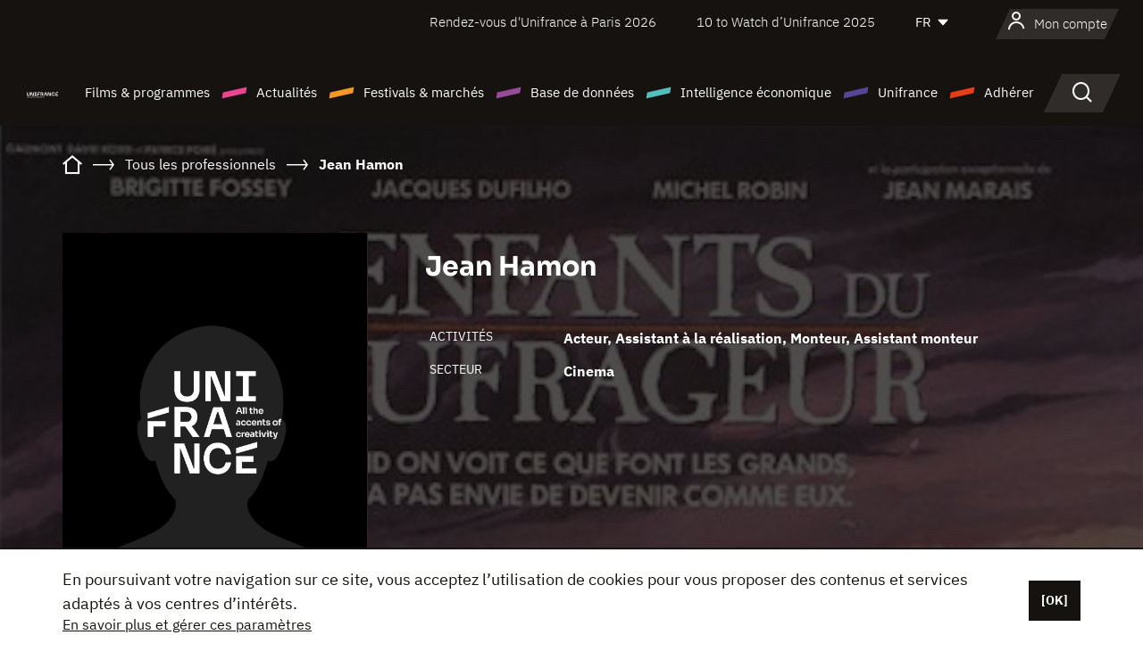

--- FILE ---
content_type: text/html; charset=utf-8
request_url: https://www.google.com/recaptcha/api2/anchor?ar=1&k=6LcJfHopAAAAAJA2ysQXhcpcbIYJi36tX6uIGLaU&co=aHR0cHM6Ly93d3cudW5pZnJhbmNlLm9yZzo0NDM.&hl=en&v=PoyoqOPhxBO7pBk68S4YbpHZ&size=normal&anchor-ms=20000&execute-ms=30000&cb=er3rcs5pfw46
body_size: 49478
content:
<!DOCTYPE HTML><html dir="ltr" lang="en"><head><meta http-equiv="Content-Type" content="text/html; charset=UTF-8">
<meta http-equiv="X-UA-Compatible" content="IE=edge">
<title>reCAPTCHA</title>
<style type="text/css">
/* cyrillic-ext */
@font-face {
  font-family: 'Roboto';
  font-style: normal;
  font-weight: 400;
  font-stretch: 100%;
  src: url(//fonts.gstatic.com/s/roboto/v48/KFO7CnqEu92Fr1ME7kSn66aGLdTylUAMa3GUBHMdazTgWw.woff2) format('woff2');
  unicode-range: U+0460-052F, U+1C80-1C8A, U+20B4, U+2DE0-2DFF, U+A640-A69F, U+FE2E-FE2F;
}
/* cyrillic */
@font-face {
  font-family: 'Roboto';
  font-style: normal;
  font-weight: 400;
  font-stretch: 100%;
  src: url(//fonts.gstatic.com/s/roboto/v48/KFO7CnqEu92Fr1ME7kSn66aGLdTylUAMa3iUBHMdazTgWw.woff2) format('woff2');
  unicode-range: U+0301, U+0400-045F, U+0490-0491, U+04B0-04B1, U+2116;
}
/* greek-ext */
@font-face {
  font-family: 'Roboto';
  font-style: normal;
  font-weight: 400;
  font-stretch: 100%;
  src: url(//fonts.gstatic.com/s/roboto/v48/KFO7CnqEu92Fr1ME7kSn66aGLdTylUAMa3CUBHMdazTgWw.woff2) format('woff2');
  unicode-range: U+1F00-1FFF;
}
/* greek */
@font-face {
  font-family: 'Roboto';
  font-style: normal;
  font-weight: 400;
  font-stretch: 100%;
  src: url(//fonts.gstatic.com/s/roboto/v48/KFO7CnqEu92Fr1ME7kSn66aGLdTylUAMa3-UBHMdazTgWw.woff2) format('woff2');
  unicode-range: U+0370-0377, U+037A-037F, U+0384-038A, U+038C, U+038E-03A1, U+03A3-03FF;
}
/* math */
@font-face {
  font-family: 'Roboto';
  font-style: normal;
  font-weight: 400;
  font-stretch: 100%;
  src: url(//fonts.gstatic.com/s/roboto/v48/KFO7CnqEu92Fr1ME7kSn66aGLdTylUAMawCUBHMdazTgWw.woff2) format('woff2');
  unicode-range: U+0302-0303, U+0305, U+0307-0308, U+0310, U+0312, U+0315, U+031A, U+0326-0327, U+032C, U+032F-0330, U+0332-0333, U+0338, U+033A, U+0346, U+034D, U+0391-03A1, U+03A3-03A9, U+03B1-03C9, U+03D1, U+03D5-03D6, U+03F0-03F1, U+03F4-03F5, U+2016-2017, U+2034-2038, U+203C, U+2040, U+2043, U+2047, U+2050, U+2057, U+205F, U+2070-2071, U+2074-208E, U+2090-209C, U+20D0-20DC, U+20E1, U+20E5-20EF, U+2100-2112, U+2114-2115, U+2117-2121, U+2123-214F, U+2190, U+2192, U+2194-21AE, U+21B0-21E5, U+21F1-21F2, U+21F4-2211, U+2213-2214, U+2216-22FF, U+2308-230B, U+2310, U+2319, U+231C-2321, U+2336-237A, U+237C, U+2395, U+239B-23B7, U+23D0, U+23DC-23E1, U+2474-2475, U+25AF, U+25B3, U+25B7, U+25BD, U+25C1, U+25CA, U+25CC, U+25FB, U+266D-266F, U+27C0-27FF, U+2900-2AFF, U+2B0E-2B11, U+2B30-2B4C, U+2BFE, U+3030, U+FF5B, U+FF5D, U+1D400-1D7FF, U+1EE00-1EEFF;
}
/* symbols */
@font-face {
  font-family: 'Roboto';
  font-style: normal;
  font-weight: 400;
  font-stretch: 100%;
  src: url(//fonts.gstatic.com/s/roboto/v48/KFO7CnqEu92Fr1ME7kSn66aGLdTylUAMaxKUBHMdazTgWw.woff2) format('woff2');
  unicode-range: U+0001-000C, U+000E-001F, U+007F-009F, U+20DD-20E0, U+20E2-20E4, U+2150-218F, U+2190, U+2192, U+2194-2199, U+21AF, U+21E6-21F0, U+21F3, U+2218-2219, U+2299, U+22C4-22C6, U+2300-243F, U+2440-244A, U+2460-24FF, U+25A0-27BF, U+2800-28FF, U+2921-2922, U+2981, U+29BF, U+29EB, U+2B00-2BFF, U+4DC0-4DFF, U+FFF9-FFFB, U+10140-1018E, U+10190-1019C, U+101A0, U+101D0-101FD, U+102E0-102FB, U+10E60-10E7E, U+1D2C0-1D2D3, U+1D2E0-1D37F, U+1F000-1F0FF, U+1F100-1F1AD, U+1F1E6-1F1FF, U+1F30D-1F30F, U+1F315, U+1F31C, U+1F31E, U+1F320-1F32C, U+1F336, U+1F378, U+1F37D, U+1F382, U+1F393-1F39F, U+1F3A7-1F3A8, U+1F3AC-1F3AF, U+1F3C2, U+1F3C4-1F3C6, U+1F3CA-1F3CE, U+1F3D4-1F3E0, U+1F3ED, U+1F3F1-1F3F3, U+1F3F5-1F3F7, U+1F408, U+1F415, U+1F41F, U+1F426, U+1F43F, U+1F441-1F442, U+1F444, U+1F446-1F449, U+1F44C-1F44E, U+1F453, U+1F46A, U+1F47D, U+1F4A3, U+1F4B0, U+1F4B3, U+1F4B9, U+1F4BB, U+1F4BF, U+1F4C8-1F4CB, U+1F4D6, U+1F4DA, U+1F4DF, U+1F4E3-1F4E6, U+1F4EA-1F4ED, U+1F4F7, U+1F4F9-1F4FB, U+1F4FD-1F4FE, U+1F503, U+1F507-1F50B, U+1F50D, U+1F512-1F513, U+1F53E-1F54A, U+1F54F-1F5FA, U+1F610, U+1F650-1F67F, U+1F687, U+1F68D, U+1F691, U+1F694, U+1F698, U+1F6AD, U+1F6B2, U+1F6B9-1F6BA, U+1F6BC, U+1F6C6-1F6CF, U+1F6D3-1F6D7, U+1F6E0-1F6EA, U+1F6F0-1F6F3, U+1F6F7-1F6FC, U+1F700-1F7FF, U+1F800-1F80B, U+1F810-1F847, U+1F850-1F859, U+1F860-1F887, U+1F890-1F8AD, U+1F8B0-1F8BB, U+1F8C0-1F8C1, U+1F900-1F90B, U+1F93B, U+1F946, U+1F984, U+1F996, U+1F9E9, U+1FA00-1FA6F, U+1FA70-1FA7C, U+1FA80-1FA89, U+1FA8F-1FAC6, U+1FACE-1FADC, U+1FADF-1FAE9, U+1FAF0-1FAF8, U+1FB00-1FBFF;
}
/* vietnamese */
@font-face {
  font-family: 'Roboto';
  font-style: normal;
  font-weight: 400;
  font-stretch: 100%;
  src: url(//fonts.gstatic.com/s/roboto/v48/KFO7CnqEu92Fr1ME7kSn66aGLdTylUAMa3OUBHMdazTgWw.woff2) format('woff2');
  unicode-range: U+0102-0103, U+0110-0111, U+0128-0129, U+0168-0169, U+01A0-01A1, U+01AF-01B0, U+0300-0301, U+0303-0304, U+0308-0309, U+0323, U+0329, U+1EA0-1EF9, U+20AB;
}
/* latin-ext */
@font-face {
  font-family: 'Roboto';
  font-style: normal;
  font-weight: 400;
  font-stretch: 100%;
  src: url(//fonts.gstatic.com/s/roboto/v48/KFO7CnqEu92Fr1ME7kSn66aGLdTylUAMa3KUBHMdazTgWw.woff2) format('woff2');
  unicode-range: U+0100-02BA, U+02BD-02C5, U+02C7-02CC, U+02CE-02D7, U+02DD-02FF, U+0304, U+0308, U+0329, U+1D00-1DBF, U+1E00-1E9F, U+1EF2-1EFF, U+2020, U+20A0-20AB, U+20AD-20C0, U+2113, U+2C60-2C7F, U+A720-A7FF;
}
/* latin */
@font-face {
  font-family: 'Roboto';
  font-style: normal;
  font-weight: 400;
  font-stretch: 100%;
  src: url(//fonts.gstatic.com/s/roboto/v48/KFO7CnqEu92Fr1ME7kSn66aGLdTylUAMa3yUBHMdazQ.woff2) format('woff2');
  unicode-range: U+0000-00FF, U+0131, U+0152-0153, U+02BB-02BC, U+02C6, U+02DA, U+02DC, U+0304, U+0308, U+0329, U+2000-206F, U+20AC, U+2122, U+2191, U+2193, U+2212, U+2215, U+FEFF, U+FFFD;
}
/* cyrillic-ext */
@font-face {
  font-family: 'Roboto';
  font-style: normal;
  font-weight: 500;
  font-stretch: 100%;
  src: url(//fonts.gstatic.com/s/roboto/v48/KFO7CnqEu92Fr1ME7kSn66aGLdTylUAMa3GUBHMdazTgWw.woff2) format('woff2');
  unicode-range: U+0460-052F, U+1C80-1C8A, U+20B4, U+2DE0-2DFF, U+A640-A69F, U+FE2E-FE2F;
}
/* cyrillic */
@font-face {
  font-family: 'Roboto';
  font-style: normal;
  font-weight: 500;
  font-stretch: 100%;
  src: url(//fonts.gstatic.com/s/roboto/v48/KFO7CnqEu92Fr1ME7kSn66aGLdTylUAMa3iUBHMdazTgWw.woff2) format('woff2');
  unicode-range: U+0301, U+0400-045F, U+0490-0491, U+04B0-04B1, U+2116;
}
/* greek-ext */
@font-face {
  font-family: 'Roboto';
  font-style: normal;
  font-weight: 500;
  font-stretch: 100%;
  src: url(//fonts.gstatic.com/s/roboto/v48/KFO7CnqEu92Fr1ME7kSn66aGLdTylUAMa3CUBHMdazTgWw.woff2) format('woff2');
  unicode-range: U+1F00-1FFF;
}
/* greek */
@font-face {
  font-family: 'Roboto';
  font-style: normal;
  font-weight: 500;
  font-stretch: 100%;
  src: url(//fonts.gstatic.com/s/roboto/v48/KFO7CnqEu92Fr1ME7kSn66aGLdTylUAMa3-UBHMdazTgWw.woff2) format('woff2');
  unicode-range: U+0370-0377, U+037A-037F, U+0384-038A, U+038C, U+038E-03A1, U+03A3-03FF;
}
/* math */
@font-face {
  font-family: 'Roboto';
  font-style: normal;
  font-weight: 500;
  font-stretch: 100%;
  src: url(//fonts.gstatic.com/s/roboto/v48/KFO7CnqEu92Fr1ME7kSn66aGLdTylUAMawCUBHMdazTgWw.woff2) format('woff2');
  unicode-range: U+0302-0303, U+0305, U+0307-0308, U+0310, U+0312, U+0315, U+031A, U+0326-0327, U+032C, U+032F-0330, U+0332-0333, U+0338, U+033A, U+0346, U+034D, U+0391-03A1, U+03A3-03A9, U+03B1-03C9, U+03D1, U+03D5-03D6, U+03F0-03F1, U+03F4-03F5, U+2016-2017, U+2034-2038, U+203C, U+2040, U+2043, U+2047, U+2050, U+2057, U+205F, U+2070-2071, U+2074-208E, U+2090-209C, U+20D0-20DC, U+20E1, U+20E5-20EF, U+2100-2112, U+2114-2115, U+2117-2121, U+2123-214F, U+2190, U+2192, U+2194-21AE, U+21B0-21E5, U+21F1-21F2, U+21F4-2211, U+2213-2214, U+2216-22FF, U+2308-230B, U+2310, U+2319, U+231C-2321, U+2336-237A, U+237C, U+2395, U+239B-23B7, U+23D0, U+23DC-23E1, U+2474-2475, U+25AF, U+25B3, U+25B7, U+25BD, U+25C1, U+25CA, U+25CC, U+25FB, U+266D-266F, U+27C0-27FF, U+2900-2AFF, U+2B0E-2B11, U+2B30-2B4C, U+2BFE, U+3030, U+FF5B, U+FF5D, U+1D400-1D7FF, U+1EE00-1EEFF;
}
/* symbols */
@font-face {
  font-family: 'Roboto';
  font-style: normal;
  font-weight: 500;
  font-stretch: 100%;
  src: url(//fonts.gstatic.com/s/roboto/v48/KFO7CnqEu92Fr1ME7kSn66aGLdTylUAMaxKUBHMdazTgWw.woff2) format('woff2');
  unicode-range: U+0001-000C, U+000E-001F, U+007F-009F, U+20DD-20E0, U+20E2-20E4, U+2150-218F, U+2190, U+2192, U+2194-2199, U+21AF, U+21E6-21F0, U+21F3, U+2218-2219, U+2299, U+22C4-22C6, U+2300-243F, U+2440-244A, U+2460-24FF, U+25A0-27BF, U+2800-28FF, U+2921-2922, U+2981, U+29BF, U+29EB, U+2B00-2BFF, U+4DC0-4DFF, U+FFF9-FFFB, U+10140-1018E, U+10190-1019C, U+101A0, U+101D0-101FD, U+102E0-102FB, U+10E60-10E7E, U+1D2C0-1D2D3, U+1D2E0-1D37F, U+1F000-1F0FF, U+1F100-1F1AD, U+1F1E6-1F1FF, U+1F30D-1F30F, U+1F315, U+1F31C, U+1F31E, U+1F320-1F32C, U+1F336, U+1F378, U+1F37D, U+1F382, U+1F393-1F39F, U+1F3A7-1F3A8, U+1F3AC-1F3AF, U+1F3C2, U+1F3C4-1F3C6, U+1F3CA-1F3CE, U+1F3D4-1F3E0, U+1F3ED, U+1F3F1-1F3F3, U+1F3F5-1F3F7, U+1F408, U+1F415, U+1F41F, U+1F426, U+1F43F, U+1F441-1F442, U+1F444, U+1F446-1F449, U+1F44C-1F44E, U+1F453, U+1F46A, U+1F47D, U+1F4A3, U+1F4B0, U+1F4B3, U+1F4B9, U+1F4BB, U+1F4BF, U+1F4C8-1F4CB, U+1F4D6, U+1F4DA, U+1F4DF, U+1F4E3-1F4E6, U+1F4EA-1F4ED, U+1F4F7, U+1F4F9-1F4FB, U+1F4FD-1F4FE, U+1F503, U+1F507-1F50B, U+1F50D, U+1F512-1F513, U+1F53E-1F54A, U+1F54F-1F5FA, U+1F610, U+1F650-1F67F, U+1F687, U+1F68D, U+1F691, U+1F694, U+1F698, U+1F6AD, U+1F6B2, U+1F6B9-1F6BA, U+1F6BC, U+1F6C6-1F6CF, U+1F6D3-1F6D7, U+1F6E0-1F6EA, U+1F6F0-1F6F3, U+1F6F7-1F6FC, U+1F700-1F7FF, U+1F800-1F80B, U+1F810-1F847, U+1F850-1F859, U+1F860-1F887, U+1F890-1F8AD, U+1F8B0-1F8BB, U+1F8C0-1F8C1, U+1F900-1F90B, U+1F93B, U+1F946, U+1F984, U+1F996, U+1F9E9, U+1FA00-1FA6F, U+1FA70-1FA7C, U+1FA80-1FA89, U+1FA8F-1FAC6, U+1FACE-1FADC, U+1FADF-1FAE9, U+1FAF0-1FAF8, U+1FB00-1FBFF;
}
/* vietnamese */
@font-face {
  font-family: 'Roboto';
  font-style: normal;
  font-weight: 500;
  font-stretch: 100%;
  src: url(//fonts.gstatic.com/s/roboto/v48/KFO7CnqEu92Fr1ME7kSn66aGLdTylUAMa3OUBHMdazTgWw.woff2) format('woff2');
  unicode-range: U+0102-0103, U+0110-0111, U+0128-0129, U+0168-0169, U+01A0-01A1, U+01AF-01B0, U+0300-0301, U+0303-0304, U+0308-0309, U+0323, U+0329, U+1EA0-1EF9, U+20AB;
}
/* latin-ext */
@font-face {
  font-family: 'Roboto';
  font-style: normal;
  font-weight: 500;
  font-stretch: 100%;
  src: url(//fonts.gstatic.com/s/roboto/v48/KFO7CnqEu92Fr1ME7kSn66aGLdTylUAMa3KUBHMdazTgWw.woff2) format('woff2');
  unicode-range: U+0100-02BA, U+02BD-02C5, U+02C7-02CC, U+02CE-02D7, U+02DD-02FF, U+0304, U+0308, U+0329, U+1D00-1DBF, U+1E00-1E9F, U+1EF2-1EFF, U+2020, U+20A0-20AB, U+20AD-20C0, U+2113, U+2C60-2C7F, U+A720-A7FF;
}
/* latin */
@font-face {
  font-family: 'Roboto';
  font-style: normal;
  font-weight: 500;
  font-stretch: 100%;
  src: url(//fonts.gstatic.com/s/roboto/v48/KFO7CnqEu92Fr1ME7kSn66aGLdTylUAMa3yUBHMdazQ.woff2) format('woff2');
  unicode-range: U+0000-00FF, U+0131, U+0152-0153, U+02BB-02BC, U+02C6, U+02DA, U+02DC, U+0304, U+0308, U+0329, U+2000-206F, U+20AC, U+2122, U+2191, U+2193, U+2212, U+2215, U+FEFF, U+FFFD;
}
/* cyrillic-ext */
@font-face {
  font-family: 'Roboto';
  font-style: normal;
  font-weight: 900;
  font-stretch: 100%;
  src: url(//fonts.gstatic.com/s/roboto/v48/KFO7CnqEu92Fr1ME7kSn66aGLdTylUAMa3GUBHMdazTgWw.woff2) format('woff2');
  unicode-range: U+0460-052F, U+1C80-1C8A, U+20B4, U+2DE0-2DFF, U+A640-A69F, U+FE2E-FE2F;
}
/* cyrillic */
@font-face {
  font-family: 'Roboto';
  font-style: normal;
  font-weight: 900;
  font-stretch: 100%;
  src: url(//fonts.gstatic.com/s/roboto/v48/KFO7CnqEu92Fr1ME7kSn66aGLdTylUAMa3iUBHMdazTgWw.woff2) format('woff2');
  unicode-range: U+0301, U+0400-045F, U+0490-0491, U+04B0-04B1, U+2116;
}
/* greek-ext */
@font-face {
  font-family: 'Roboto';
  font-style: normal;
  font-weight: 900;
  font-stretch: 100%;
  src: url(//fonts.gstatic.com/s/roboto/v48/KFO7CnqEu92Fr1ME7kSn66aGLdTylUAMa3CUBHMdazTgWw.woff2) format('woff2');
  unicode-range: U+1F00-1FFF;
}
/* greek */
@font-face {
  font-family: 'Roboto';
  font-style: normal;
  font-weight: 900;
  font-stretch: 100%;
  src: url(//fonts.gstatic.com/s/roboto/v48/KFO7CnqEu92Fr1ME7kSn66aGLdTylUAMa3-UBHMdazTgWw.woff2) format('woff2');
  unicode-range: U+0370-0377, U+037A-037F, U+0384-038A, U+038C, U+038E-03A1, U+03A3-03FF;
}
/* math */
@font-face {
  font-family: 'Roboto';
  font-style: normal;
  font-weight: 900;
  font-stretch: 100%;
  src: url(//fonts.gstatic.com/s/roboto/v48/KFO7CnqEu92Fr1ME7kSn66aGLdTylUAMawCUBHMdazTgWw.woff2) format('woff2');
  unicode-range: U+0302-0303, U+0305, U+0307-0308, U+0310, U+0312, U+0315, U+031A, U+0326-0327, U+032C, U+032F-0330, U+0332-0333, U+0338, U+033A, U+0346, U+034D, U+0391-03A1, U+03A3-03A9, U+03B1-03C9, U+03D1, U+03D5-03D6, U+03F0-03F1, U+03F4-03F5, U+2016-2017, U+2034-2038, U+203C, U+2040, U+2043, U+2047, U+2050, U+2057, U+205F, U+2070-2071, U+2074-208E, U+2090-209C, U+20D0-20DC, U+20E1, U+20E5-20EF, U+2100-2112, U+2114-2115, U+2117-2121, U+2123-214F, U+2190, U+2192, U+2194-21AE, U+21B0-21E5, U+21F1-21F2, U+21F4-2211, U+2213-2214, U+2216-22FF, U+2308-230B, U+2310, U+2319, U+231C-2321, U+2336-237A, U+237C, U+2395, U+239B-23B7, U+23D0, U+23DC-23E1, U+2474-2475, U+25AF, U+25B3, U+25B7, U+25BD, U+25C1, U+25CA, U+25CC, U+25FB, U+266D-266F, U+27C0-27FF, U+2900-2AFF, U+2B0E-2B11, U+2B30-2B4C, U+2BFE, U+3030, U+FF5B, U+FF5D, U+1D400-1D7FF, U+1EE00-1EEFF;
}
/* symbols */
@font-face {
  font-family: 'Roboto';
  font-style: normal;
  font-weight: 900;
  font-stretch: 100%;
  src: url(//fonts.gstatic.com/s/roboto/v48/KFO7CnqEu92Fr1ME7kSn66aGLdTylUAMaxKUBHMdazTgWw.woff2) format('woff2');
  unicode-range: U+0001-000C, U+000E-001F, U+007F-009F, U+20DD-20E0, U+20E2-20E4, U+2150-218F, U+2190, U+2192, U+2194-2199, U+21AF, U+21E6-21F0, U+21F3, U+2218-2219, U+2299, U+22C4-22C6, U+2300-243F, U+2440-244A, U+2460-24FF, U+25A0-27BF, U+2800-28FF, U+2921-2922, U+2981, U+29BF, U+29EB, U+2B00-2BFF, U+4DC0-4DFF, U+FFF9-FFFB, U+10140-1018E, U+10190-1019C, U+101A0, U+101D0-101FD, U+102E0-102FB, U+10E60-10E7E, U+1D2C0-1D2D3, U+1D2E0-1D37F, U+1F000-1F0FF, U+1F100-1F1AD, U+1F1E6-1F1FF, U+1F30D-1F30F, U+1F315, U+1F31C, U+1F31E, U+1F320-1F32C, U+1F336, U+1F378, U+1F37D, U+1F382, U+1F393-1F39F, U+1F3A7-1F3A8, U+1F3AC-1F3AF, U+1F3C2, U+1F3C4-1F3C6, U+1F3CA-1F3CE, U+1F3D4-1F3E0, U+1F3ED, U+1F3F1-1F3F3, U+1F3F5-1F3F7, U+1F408, U+1F415, U+1F41F, U+1F426, U+1F43F, U+1F441-1F442, U+1F444, U+1F446-1F449, U+1F44C-1F44E, U+1F453, U+1F46A, U+1F47D, U+1F4A3, U+1F4B0, U+1F4B3, U+1F4B9, U+1F4BB, U+1F4BF, U+1F4C8-1F4CB, U+1F4D6, U+1F4DA, U+1F4DF, U+1F4E3-1F4E6, U+1F4EA-1F4ED, U+1F4F7, U+1F4F9-1F4FB, U+1F4FD-1F4FE, U+1F503, U+1F507-1F50B, U+1F50D, U+1F512-1F513, U+1F53E-1F54A, U+1F54F-1F5FA, U+1F610, U+1F650-1F67F, U+1F687, U+1F68D, U+1F691, U+1F694, U+1F698, U+1F6AD, U+1F6B2, U+1F6B9-1F6BA, U+1F6BC, U+1F6C6-1F6CF, U+1F6D3-1F6D7, U+1F6E0-1F6EA, U+1F6F0-1F6F3, U+1F6F7-1F6FC, U+1F700-1F7FF, U+1F800-1F80B, U+1F810-1F847, U+1F850-1F859, U+1F860-1F887, U+1F890-1F8AD, U+1F8B0-1F8BB, U+1F8C0-1F8C1, U+1F900-1F90B, U+1F93B, U+1F946, U+1F984, U+1F996, U+1F9E9, U+1FA00-1FA6F, U+1FA70-1FA7C, U+1FA80-1FA89, U+1FA8F-1FAC6, U+1FACE-1FADC, U+1FADF-1FAE9, U+1FAF0-1FAF8, U+1FB00-1FBFF;
}
/* vietnamese */
@font-face {
  font-family: 'Roboto';
  font-style: normal;
  font-weight: 900;
  font-stretch: 100%;
  src: url(//fonts.gstatic.com/s/roboto/v48/KFO7CnqEu92Fr1ME7kSn66aGLdTylUAMa3OUBHMdazTgWw.woff2) format('woff2');
  unicode-range: U+0102-0103, U+0110-0111, U+0128-0129, U+0168-0169, U+01A0-01A1, U+01AF-01B0, U+0300-0301, U+0303-0304, U+0308-0309, U+0323, U+0329, U+1EA0-1EF9, U+20AB;
}
/* latin-ext */
@font-face {
  font-family: 'Roboto';
  font-style: normal;
  font-weight: 900;
  font-stretch: 100%;
  src: url(//fonts.gstatic.com/s/roboto/v48/KFO7CnqEu92Fr1ME7kSn66aGLdTylUAMa3KUBHMdazTgWw.woff2) format('woff2');
  unicode-range: U+0100-02BA, U+02BD-02C5, U+02C7-02CC, U+02CE-02D7, U+02DD-02FF, U+0304, U+0308, U+0329, U+1D00-1DBF, U+1E00-1E9F, U+1EF2-1EFF, U+2020, U+20A0-20AB, U+20AD-20C0, U+2113, U+2C60-2C7F, U+A720-A7FF;
}
/* latin */
@font-face {
  font-family: 'Roboto';
  font-style: normal;
  font-weight: 900;
  font-stretch: 100%;
  src: url(//fonts.gstatic.com/s/roboto/v48/KFO7CnqEu92Fr1ME7kSn66aGLdTylUAMa3yUBHMdazQ.woff2) format('woff2');
  unicode-range: U+0000-00FF, U+0131, U+0152-0153, U+02BB-02BC, U+02C6, U+02DA, U+02DC, U+0304, U+0308, U+0329, U+2000-206F, U+20AC, U+2122, U+2191, U+2193, U+2212, U+2215, U+FEFF, U+FFFD;
}

</style>
<link rel="stylesheet" type="text/css" href="https://www.gstatic.com/recaptcha/releases/PoyoqOPhxBO7pBk68S4YbpHZ/styles__ltr.css">
<script nonce="mVXeHsKMbV7kFdI1_zwm9w" type="text/javascript">window['__recaptcha_api'] = 'https://www.google.com/recaptcha/api2/';</script>
<script type="text/javascript" src="https://www.gstatic.com/recaptcha/releases/PoyoqOPhxBO7pBk68S4YbpHZ/recaptcha__en.js" nonce="mVXeHsKMbV7kFdI1_zwm9w">
      
    </script></head>
<body><div id="rc-anchor-alert" class="rc-anchor-alert"></div>
<input type="hidden" id="recaptcha-token" value="[base64]">
<script type="text/javascript" nonce="mVXeHsKMbV7kFdI1_zwm9w">
      recaptcha.anchor.Main.init("[\x22ainput\x22,[\x22bgdata\x22,\x22\x22,\[base64]/[base64]/[base64]/bmV3IHJbeF0oY1swXSk6RT09Mj9uZXcgclt4XShjWzBdLGNbMV0pOkU9PTM/bmV3IHJbeF0oY1swXSxjWzFdLGNbMl0pOkU9PTQ/[base64]/[base64]/[base64]/[base64]/[base64]/[base64]/[base64]/[base64]\x22,\[base64]\x22,\x22ZmpJKMKgNMK4wosFDsOwPsOQMMONw4TDl2bCmHzDnMKSwqrClsKnwplibMONwqTDjVcgOCnCiy0Qw6U5wq4MwpjCgmDCocOHw43Dh3lLwqrCmsOdPS/CmMONw4xUwoXCkCt4w55DwowPw7xVw4/DjsOMasO2wqw8wplHFcKFO8OGWCTCvWbDjsOSWMK4fsKTwoFNw71PBcO7w7cawq5Mw5wEOMKAw7/CtMOGR1sOw5UOwqzDuMOeI8Obw7XCucKQwpd5wpvDlMK2w6TDhcOsGDYewrV/w4QQGB5Pw5hcKsObFsOVwop2wpdawr3ClcKOwr8sCsKuwqHCvsKsBVrDvcK4Xi9Aw5JrPk/[base64]/[base64]/Dll9Ew4NnfhLDoMKDDsONw4nDmiV2QjV2Y8KqZsK6ExHCrcOPFsKxw5RPfcKXwo5fQMK1wp4BeFnDvcO2w7fCh8O/w7QdUxtEwo3DvE46cUbCpy0dwpVrwrDDmHRkwqMLHzlUw54qworDlcKdw53DnSBLwoA4GcKyw6s7FsKXwoTCu8KiVsKiw6AhdWMKw6DDssOpax7DpsKsw55Yw6vDjEIYwqVbccKtwqPCu8K7KcKoIC/CkTNhT17CtsK1EWrDvmDDo8Kqwp3Dg8Ovw7IrcibCgU/ChEAXwpF2UcKJK8KyG07DlcK8wpwKwpNiakXCnlvCvcKsKz12ESUNNF3CosKRwpApw6/[base64]/DsWbCu0QFw5lNX3XCmsOfccK1w6LDpcKAw7PCtWMZMcKmXTfDhMKAw7bDlTzCnCjClcOUXcOrc8Kew7QGwqnCnShgJWhiw71LwrpWDFFhRVpxw6QFw6JPw6DDo3QjKVPCv8KOw4tfw4wvw7zCqcOqwoHCncKdVsOnQDdCw4x2wpkSw5Qkw7wvwqTDsTbCjGfChcO/wrR5N1JewozDvMKFXcOmdlQ/wpQyH0cwHMOmbi8rc8OiFsOUw5DDu8KidFnCpsK2aBxEf1Ztw7HDnW/[base64]/ClzHDtMK7DjFMf0vDj3LCscKXNFrChsOGw5pNCEYCwrcsY8KoEcKNwoZWw681TcOqbsObwpRfwq/CuVrCisK9wpM5T8Kuw7t9YGjDvCxBIcOAZ8ObD8O8ZsKwZ3PDtAnDlFjDqn3DsHTDsMOlw7gJwpxxwo7Cm8Khw5/ClX1Kw68NRsK5wpLDi8KRwqvCpg0dRsK7XMK4w4MvOyfDr8KCwo4dP8OIUsKtGm7Di8KDw446CR5hXW7CnSvDq8O3IBDDmQBTwpLCizrDohbDiMKuF1/Dp27CnsOhSU5Bw70kw589Q8OyYx16w6vCvz3CvMK4OV3CvAjCuDxUwobDp3LCpcOFw5jCixhJYsKrd8KCw5VRZsKZw5E+f8K8wq/CtCd/Rh4RLWfDjjhkwqE1YXEwejUrw7sTwpnDkRlXIcOIQgjDrwjCtmfDhcKnQ8Kbw5x/dTAgwro9Zn8QYMOHf2gAwrnDrQNDwrxBWMKhCQEWU8ODw4PDhMOowoLDoMO4TMOuwrwtb8Kxw5PDsMOFwoTDv2wrYTbDhWsFwpnCqk3DpxQpwrATHMOKwpfDq8Oqw6zCoMOTDVHDoCwTw7XDm8OZB8OTw5UCw7LDrGPDjQ3DknXCtHN9U8OcUg3Drz1Pw7/DpEYQwptOw7wcCGvDkMOSDMK1bsKtfcO/WcKjUcO3ZSh/BsKOecO/Z31iw47DnBPCtH/Cri/Cq2XDu1tKw5MGBcOIb1EHwrvDowBAJm/[base64]/DjsK5QxMpLsOawrPDmRXDkcOnemtCwpnCj8K9HMO2bBPCisO3w5jCg8Kaw4nDpjpNw4B5WEhYw4VNDWQ0BiPClsOADVjChnTCq0jCk8OFJ2/CucKnMDrCuHbChS8HG8KQwrbCsUXCpmM7AR3DnWfDksKTw6EEClcof8OBRcOXwojCtsOUPlHDrzLDosOGC8O0wrvDlMKhXmTCiX7DhiJXwqLCtMOpJ8Owfy1bUn/CmcKGAMOEJcK1JlvCjMKvDMKdRjPDtwbCuMOhMcOjw7Vxwo3DiMOKw4jDqE8fGUzCrnA3wpzDqcKFMMKIw5fDqxbCqsOdwq3CicKnemHCj8Otf15mwo8pWVnCs8OQwr/DhsOULgNgw6Mmw7LDvl5Lw5sdd0TCqSVnw57DgWzDnxHCqcKFQTzCrMOBwo3DuMKkw4QWby8Xw68rDcK0SsOLDFPCtMKmwqLDssOlJcKVw6UcGsOiwqHCj8KpwrBAFcKSecK7VwTCqcOrw7suwoR7wp/DqWfCuMO6w4zCig7DhMKNwo/DjMKfIMOnVFRXw7rCiBA+LsKBwpHDk8Kkw7HCrMKcCsKPw7TDsMKHI8Oowp3DhMK/w6HDjXMYKU83w6fCuwTDglgwwrUcbm4Ewq8vMMKAwpAVwrXClcKvC8KpRl1kTyDClcOUa1xrC8KVw7s4IcKPwp7DjEozLsKGNcOCwqXDnlzCuMK2w6dpNsKYwoLDkyAuw5DCmMOww6QWDSMLRMOCLCbCqngZwpkdw6jCow7ChCLDrMKgw6sMwrLDoTTCucKTw5/[base64]/HsOUcMONw6RLW8KkQ8OFJWwdw7TCsMOGaCjCpcKyw6F8DFfDlcKzw5h1wow9DMO0AsKIIynCiE56MMKPw7DDghB8S8K1QsO/w7ItUcOjwrhVIV0JwqkeJnzCq8O4w5xHaSrCiWpqJATDtjsWDcOYwobCkgwmw6fCgsKPw4UFE8KOw7vDtsK2OsOrw5/DvxnDjSgPW8K+wpcBw6pzNcKxwpE/f8KEw73Dh0dIJmvDjwQWFFJuw7/DvGbCmMOiwp3DiDB+YMOdSSzDk2bCizfCklrDpBjDocKaw5rDphVRwrQdAMO4wpfCrzPCpcOQWMKfw6TDkztgcVzDhsKGwrPDnXhXbX7CqsOWJsKTw7NvwoLDo8KtXwvCkmHDuD7CusKNwrvDnX5RU8OiHsOFLcKxwrJcwrnChTDDucK/w5MdBsKtQ8K+Y8KOb8K/w6RFwr4uwr5xWsOPwq3DlMKnw5xRwqrCpcOgw6RQwrMhwpoiwojDq39IwoQyw5XDoMKdwrXCgyvCjWvChhfDuR/DjsKXwrTDnsOPwoRGDwUSOGRoYnXCqQbDjsKww4PDmsKFBcKHwrd2KxXCmlYgawrDmRRuccOlLcKDCh7CsHzDkSTCmFjDhTTDpMOzFmJtw5nDscO/ZUPCg8KOd8Oxw4x/wrbDv8ORwo7CtcO8w67Dg8OaDMK4eH/DgMKZflAxw5rDjyrCqsOzCsO8wogKwo7Dr8Oiw6Ejw6vCpmsIG8OXw6RMPl85DkcJRmApAMORw49TcgfDp1rDqSkhE2HCtsKhw49FWitJwp03GVpRC1Zfw5hCwotVwrI6wpzCpy/CjkrCkzHCqiXCtmJkCy8xIHjCpDolBsOqwr/Dr2XCmcKDSMO2NcOxw73DssKIFMKjwr1gw4fDsHTDpcKyYWMXF2dmwqMWJ14Yw7waw6ZhIMOfTsOYwpUbDlfCqDvDm2TCksOYw6N/fDJlwoLDtMKaMMOICsKWwpLCmsKiSkpNFQ7CsULCpMKUbMOlbMKLJETDtcKlYMKkbMOXVMOAw7vCnXjCvWAhNcOgwqHDlDHDkA0owo3Ds8Ohw6zClsK6BVfCmMKIwoIFw57Cu8Ozw6fDuEzDtsK2w6/DrT7ChsOow6HDg0rCmcKVMxzDt8K2wp/DgGvDuTrDtQFyw4xeCcO2UsOCwrXCmDXCpsOFw5pcS8KbwobCl8KZEEQ1wovCiS7DqcOsw7tHwq0CYsKTIMKNXcKMbSZGwoJ3UsOFwrTCl3PDgRB2wpfDs8K8c8Oyw4kSacKJZSIwwrFcwo4YXcOcQsKUZcKbaWJ9w4rCtsOhLBMZclkJBWhnNmDDtHZfUMO3fsOdwp/Dn8KiRCVrYsODGB8gdsK3w7bDqD5owrZXZTTCv0FrUF3DgsOVw5vDhMKGAU7CrHRSMzTCr1TDrMOXNHDClWk6w77CmsKyw6/[base64]/[base64]/DqMObSwBkwrwqw59zLcKKAMOOTsOwUG9wScKKPSzCicOcXMKtUkVcwp/[base64]/DhMKgEMKiwpnChFfDrsKTw5Ubw7HCn1HDv1bDvsOLLMOCw7EtJ8KRw5jDn8KKw4Qbw7HDt2PDrgBtaWcyCGAOYMOJRUzCjTjDrsOrwqbDgcONw5gsw6vCuDpqwr1awrfDg8KEck8YFMK/[base64]/wo7CqCTDl0oPw6vDuAfClS5+cELDqXvDrcO6w6vCtm/ChsKBwpXCrVDDnsOkJsOOw7rCusOWSylKwqXDvsOufkjDhXxtw6/Dsg0ZwqU7KmvCqAZPw58rOzbDkDzDoFzCjV5cP1o3B8Opw4lsM8KLEHDDgsOKwpTDjMO6QcO3OcOdwrjDnxfDvsODZWIIw4rDmRvDs8KdPMOPNsOjw4zDtsOaPsOJw5fCkcONMsOQw6fCocONwoLCucO6ACcFwo/DlyHDgsK6w4QFXcKsw4NNJMOwGsKAOyzCrMO0GcO8bMKswpcRR8KqwqjDn3VLwqQXDDosC8OycwDCo1spBsONXcOgw4jCuHTCrB/[base64]/[base64]/w5sYw4PDs3rCpBQuXsKtw4RuwrcSRsOiw7rCiDDClhnCkMKAw4/DliV/[base64]/w5XDuwDChMKUAQXDhD/DogBidMKow7wKw6tmwq41wodYwrEDf2JEAVxTWcKPw47DtsKPUXrCsDHCi8OVw5NUwo7CkMKFHRHCuVxofsOFK8OdBijDqiYGFsOWBxPCnUfDhVIvw4ZGXUrDlwFNw5oRTgPDmGvDh8KQYVDDnG7DvkjDqcOtL04sD29/woQXwopxwpNLbxNxw4zCgMKZw7/DkBQFwpodw47DrsOcwrt3w5XDv8OoInABwrV/Uhpkw7bCskxsVsOWworCvA8Sam7Dskg0w5/DlVtfwqTDusOqZz08ey3DjTPCmBUXdiplw597w4EZG8OYw6jCocKHXBEuwppLGDLCscObwq0Qwp1iwojCpW/Cs8KoOTXCqiVYDMO9WSzDrgU7fsKTw5FkaX5MHMOTw4NNPMKgYMOkFCFfUWDDpcOiS8O7QGvCp8OzGTzCswPCpjUHwrLDqmQPRMO8woLDvyISATMBw4rDrMO1OzIyIcOME8Kmw5/CuUzDm8O8ccOlw69Gw6HChcK3w4vDnmrDj2fDvcOiwpXDvlDCq03DtcKPw44zwrt+w6lMCBgPw4jCgsK/[base64]/Dr8KPdXDClhbDmsOKFMKBwokIwp3CqsOrwoDDgsKySsORw6/[base64]/CuAzDncOTw7NLNGLCtMODanDDqsKJw5ENw6ddwrtfQFHDn8OWEMKfQMOhd2hIw6nDqHQjckjCk1E9G8KoFExWwrbCrcKyPzPDjMKeMcKzw7rCq8OKFcOSwqsywq3Dk8KiMcOuw4rCicOCfMKYMgPCrT/ChA0ff8KhwrvDgcO0w6lcw74VL8Kqw6BkOWrDuwNBM8O1KsK3bDk5w4xSXMOKfMKzwpnCncKDwrotaTnCl8OMwqzCmhHDjTLDscOsNsKTworDsU3DoUvDlGzCn1A+woQWS8Ohw5HCrcO4w7UHwo3DuMO5Xg1pwrlscMOkZjxYwoEFwrnDuEUBKHfCijvCqsK/w6VnXcO+w4Evw6wmwpvDgsOHaCxRwrHDq0QoX8KSOMKsHMO7wrrCv3QPOsKgwrvCssOrQWp9w5rDvMO1wpVATsKRw4/[base64]/[base64]/CqhhVMXTDtX4Rw5zDnUNkw4jCrcKFH2rCl8OAw5/[base64]/[base64]/w57Dp8KnaGQiw6/Dq8Oqw6Q0eXTDhMKnfMOHZ8ORI8Kewr96NEMXwpRkw5bDh2fDlsOacMKtw4DDj8OPw7TCjA0gSABcwpBBIMKSw700LAzDkyDChcOtw7TDhMKiw6HCt8K5ElzDh8Kgwp/ClEHCs8OoBnDCoMOcwrvClGLCuBEMwowOw4jDrcOOfXtcNljCkcOFw6XChsKITMK+ecO1LcOmQcKGS8OaCF/DpQtyAcO2wqPDnsK1w73CuX5bIsKLwpXDkMOiGk4qwpfCnsKhZQbCtVcHSSrCrSQ7SsOlfC/DrCEtVCDDmcKVQwPCk0YQwoJIGsO7IMKEw53DpsOdwoJ1wrbCjAPCvsK5wrXCrHkswqzCk8KqwpVKw6t1QMOLw7YFXMOpam9swobCmcKDwp9CwqlXw4bCiMKYQcOnH8OeFMK/[base64]/DoHjDhFDDisK6F8OAfEp1cFsMw5XCgglPw6bDvcORYMOnw73Ds1Zkw59va8KlwoooPHZgESjDoVTCgkFLbMK+w7Jcb8O+woRqciXCiGA1w4TDt8OXeMKGTsK0FsOtwp/[base64]/[base64]/[base64]/URDDsMKWXsOqRnbCosKxw5RcJkMRU8Okw5E/LWItwp8xNcK1wqkFGSvClnbCtsKDw6p9SsKtHsOkwrDCj8KAwowXFsKlVcODbcK2w6kGUMO6PwE8PMKzLx7Dp8K3w6oMLcK0YS3Ds8K/wq7DlcKhwoN5RBdwKAYnwozDoHshw45CfCDCp3jDn8OQN8KDw7bCsyAYPnnDn23Dk2jDrMOIDcK6w7TDvGDDrS/Dv8OnSV49WsOVDcKRUVEPIyVXwo7CgGddw5rCoMKVwrgWw6LCh8K9w7QZN0odLsOSw5fDhDtcNcOXbwkkESYZw58MJcKvwo3DtRBhD0ZtLcOnwqITw5o5wqPChMKXw5A/S8OXTMOkGAnDi8Ohw59zS8KUBCJDT8OzKRfDqQgNw4UYIsO9NcKkwpJIRh8IHsK+XRfClD1LRmrCuWvCszZBY8OPw5/CscK8WCw2wokUwp1uw4FIXD4bwq90wqDCnSfDpsKFC00oPcOnFhwywqUPf0chNjo1NBoJOsKHVsOUSMOoBUPCkhXDtXlnwowVSB13wqjDkMKpw5/[base64]/[base64]/DvsO4UVXDk1PCmFxOYMKlw5PCpMKowotMD8KnW8Kmwpggw7PCgTlqbsOBcsOTE1wTw4HDqGQVwrYaF8K2cMObNWjCpWcBEsOmwq/Cn3DCi8OMRcKQTXM1H1Iew7R9CDfDt2kfw5bDh2zCsXx6Mw3DrSDDhcO/[base64]/Cs2vDkGoZwr8+wpHDqMOFw4/DgDUOScK2w4DDlMKmeMO1w5nDocKWw4HCoCJXw5djwoFFw4JxwrPChAhow5pVBF3Dm8ObJBbDhl7CocOoH8ONwpRkw5UHZ8OpwoHDnsOSJFnCuCAFHzzCkANcwrwew6zDt0AaLSXCq30/B8KDTVNvw5oMFzBzwp3Dn8KsAhdtwqBUwqVLw6s1NcOHCMODw7zCoMKowrbCo8Ofw7hTw5HCiiETwoLDig/DpMKBOU7Dl2PCqcKQccOOYXQxw7Imw7IBOUHChStcwqYvwrp/CFBVLMOJH8KVaMOGQcOuw6law6/Ci8OCJ2PCli9kwqkWB8KNw6XDtmd/ckHDvTXDhm8qw5rCpRRoRcKKJzTCrD/CtjZ6bzTCo8Olw7xXScKZDMKIwrVnwpg7woVnCE80wovCksK4wo/Ct0xewrrDq0hRFT98DcOtwqfCkFPCl2w6wovDqjglGlEGC8O0JH7CjsKQw4PCg8KLe0bDtT1rNsKywo84eUnCtMKuwptMKElvOMOaw53DkgrDrsOuwrUkWB7Cvm4Dw6lxwph2WcOiBCHCq2/[base64]/ChsKMwqxQEBvClMKjcsOOewfCvMKswrnCiwcswpzDqUktwp3CtFw+wpzCtcKawqJvw4lBwq3DjMKgX8OgwprDrS5mw4k/[base64]/wroOw77DkDVRw7NMwqU6w7E2ciXDk0nClWfCrHTCocODZGDCnWNvYsKufDzCjsOaw6ULIDRjW39jYcOBw6LCucKhbVDDkWMaPnUCeE3CvSV2Rys+RVohecKxGmDDnMOoKMKiwpXDk8Kbf2cFUBrCgMOKVcO6w7PDtG3DrFrDncO/woLCngdwIcKbw73CrivChnXChsKXwoPDosOuc04xGEzDsFc7TDweB8K0wq3Cu1pgRWhjYw/[base64]/woZFBh1Iwq7Dglk4w5PDiQZkw5vCpEVJw7Eaw6/DlCktwpAhw4TCg8KCNFzCiBsVTcKkUMKZwq3Cj8OXLCdTNsOZw4LCsT/DrcKyw7zDssO5V8KeDnc0dj0Nw67Cq3s3w7/[base64]/CtFJow7cswqgNwpskw6HDs8KnLHDDn8KDwo1pwpbDhUdXw5h/NQ8Fb2zDv0nCmVsnw5UIWMOyXS4rw7/[base64]/[base64]/CilTDvMOew4HDpSvCn0HCksKBIAJUw6VBEG3CusOKw4jCs1XDpgfDp8O/[base64]/DvgMawq95w6V+J0vDiArCuMKZLcKCwrvDncOfwpLDnMO/MjnClsK4VDjCpcOXwqhqwqbDu8KRwr5wZsODwoITwrcLwqXDsGU6wr1KRMKywo4XCsKcw47Cv8O/woUEwqLDu8Oae8Ksw4tNw7zDoSMZf8Otw442w4PCs3XClX/Dhxw6wo57d17ClXLDkSYRwpHDgcOWcF1Fwq1mOF7DhMKyw67DgkLDgznCum7Cq8ORwolnw4Y+w4XCtV7CocKEW8Kdw78SO2p0w4NIwqVUQgleY8KcwpkAwpjDqnIxwprCgj3Dhg3DpjJ+wovCl8Onw7HCghdhwoImw6kyDcOtwonDkMOHw57CtMO/dFMcwpXChMKaSy3DpMOnw4cgw7DDhsK9wpJ7UljDncOLHzPCpMKowpJ8aFJ/w5tIBsOVw7XCu8O3IXAcwppSeMOUwptRIiBmw55AaQnDgsK3fynDumUoW8O5wp/ChMOYw6fDjMOXw6JCw5fDoMKQwrBUw5fCrsOPw5jDpsOpcjNkw7bCjsKuwpbDpXkAZx9mwoHCnsOkOG/[base64]/DmsKvDGI0wrYZecK0wqQtwqRywoXDsUPDshF5w4cNw6ROw4/DgcObwrfDv8KOw7F6DsKCw7HCvhnDisOSC1LCu2vDq8OaHhzCi8KRZGTCosOewpMyOgwzwofDk0MZeMOsUcOWwqfCvibClMK5QsOnwp/DhitcBg7DhyjDpsKCwpdPwqfChMOIwqPDsCbDuMK7w5nCtTFzwq3CoBPDisK0Ggc/LDTDtcOuXgnDscKhwrkDwpjCkH9Xwoluw4jCgjzCr8OXw73DqMOpQsORQcOPHMOYEcK3w657bMONw6rDtW84UcOjF8KhZcOKO8OvXAvDoMKawpE8UjrCsjvDicOhw4HCjR8nw7lRwqDCnzXDmnBLwrrDusKLw7/[base64]/CgsKfwrpnA8OVwq5pGQHCinwBw7fCtsOOw7jDhHcPcBHCjy9CwrcVaMOZwp7CjyPDocORw60nw6c5w4lSw78iwp7DvcOkw4jCgMOHIsKgw5IQw47CuSYzasO2AcKpw5LDlcK+wo3DlMKYO8KSw7DCgnREwrV8w4hVXgLCrm/DoCI/YWhQwoh9B8OfbsKqw6dFVcOTPsOUfScAw7HCrsKOw7jDj1HDgQ7DlGtsw4tRwp9qwrvCjyhiwpbCmQoCCMK5wqJmwrvDtMKdwoYYw4gjL8KGGkzClEQNL8ObDTwkwonDv8OibcKNLn0hw65HZ8KVdMKuw6p2w5zDscOzexAzw4wQwqbCpD3CucO7ecOmAD/DrsO6wocMw4Qcw7PDnXfDjkwow4cmMAbDszoAAsOowpfDoEoxwq3Cl8O1bGkAw4/[base64]/w5JWwoPDv8OYw7XCoWllaynCh8KLwrnDiBJmw7wzwqXDimpUwqnDokzCv8KDwrMgw6nDisKzwqQURsKZCsOZw5LCvMK4wp1qU1szw5ZBw4fCuyfChDYYQz4TP3zCr8KRWsK7wr4jDMOrW8KWYxxWZsOiJkYdwpBlwoYtWcKODcO1wofCpX/[base64]/wpnCqcKLwqBfwpXDiRUpTETDuwjCgnIkc3TDhHtcw5DCrV1RQMOqAX4UXcKBwobDuMOlw6LDmWMzasKUMMKbDMOxw5wpJ8K+AcK6wqTDjV/CtsORwoRTwprCqD4WD1jCisObwpshRUVlw74iw4BhHcKJw4LClGQQw5wGGyTDj8KNw4Fnw5zDmsKfY8KhTgVYMgtwXsKQwq/DlsKqTTB9w6M5w7rCv8Ovw7UxwqfCqysow5LDqh7CvW/CpMO9woIEwqbDi8OGwrAGw7bCi8OHw6nDgsOJTcO3dEXDlUklwq3CsMKywqhkwpTDqcOrw7onNhjDh8OYw4oUw7JQw5fDr1IUw48iwrzDrxttwrhSCnXCu8Kkw5QTLk8UwrHCpMOhDkxxEcKGwpE7wpBGNSJXasKewo8WYFheHGwRw6IHAMOKw6Z1w4Irw7/Cp8Obw5h9bMOxVkbDgsOfw6bCvcKNw5l1KsO2Q8Ohw5/[base64]/Dqhpdw4kCwrvDoMOWCsOVw6jCtMKBLHfCoMOnJ8KcwpF/wqrDl8KkJn3ClTwewpvDrnAMFsK+S1gww6rCicOvw4zCjMOyP3PCqhMdM8OrJcKpa8O+w65ZAj/DlMOKw7/DmcOKwrDCucKowronPMKsw5DDn8OZXi3CgcKTY8O/w4t9wpXCnsKMwq49E8OeX8K5wpAlwprChMKeTlbDvcK3w7jDjHkrw5kGXcKWwrJoe1fDoMKOFGB+w4zCg3J/wqvCvHzDjBDDlDbCsD5Mwo3DjsKuwrfCvsOywosvScOuScOfZcOCCEPCgMK/MDhJwrnDlUJBw7QfZQEiOlAow5LCiMKAwprCvsK0woZ4w7A5RTEfwqhnfxPCusOMw7DDqMKNw5/DnDzDtE0CwoHCvcOcIcOmYgLDlQ/DngvCi8KqRAwpbnLCnnfDhcKHwrxpZghxw4DDgzAGQHrCqi/[base64]/[base64]/[base64]/CiMO5wpzCuyvCvMOHOBXCmwg5HBBHwqnCj8O4HcKHGsKNdmDDssKiw4oKSsKCOWdvdcK+EsKJFSPDmkzChMOPwq/DpMOdUcKCwrDDvcK8w7TDhWYmw70Pw54+IlYcJgFhwpHDiXzCglLCnwjCphPDsGLCoyPDkMKNw6wdPhXCrGRSW8O+woEEw5HDksK5wpJnw4csJ8OFHMKPwrRcW8OEwrTCpsKuw5Bgw5lWw4o8wocQO8OywpJMID3CqUURw4TDsw7CqsOcwpdwNH/CpTRuwr55wqE7YsOPSMOAwqA6w5VUw7kJwqJAbhHDsmzCtAnDmndEwp/Dn8KHS8O2w6nDvcKgw6HDqcK3wr7CtsK9wqXDtsKbNlVtZRdOwqPCkElTdsKaY8OrLcKewoYgwqbDuQIgwoQkwrh+w4tEZm4uw7YMaFEoBsK1HcOmeEUuw6TDtsOYw7jDqzY/bcOLQBTCtcOfH8K/[base64]/w4fCpGxWwozCjcK+YsKAwozCp8KvJ17CuX7DmsKFwpHDscKsY8O5AwjCn8K/wozDskbCncO9ET/[base64]/CtcOIwqAuQnNjPykrZ8O7SsKCFcOaJ1rCqsKsOsKzc8KkwonDmxvCoxs7W3Bjw7LCt8OUPTbCocKaLV7CkMK1aS3DuxTCgnfCqADDocK9woUgwrnCi0piLWfDhcKGIcK4w6oWKVnCrcKaST8/wrl5PBxFSVwKw4rDocK/woxAw5vCg8KHOcKYMsKKM3DDocOuc8OlFcOFw4B9VA/CtMO+IsO7CcKawo9nHxl4wpnDsnZpN8OTwrXDmsKvwpp3wq/CuBR/Hxx3NMKqCMKCw6BAwrMpP8K5Rnwvwp7CrEHCtXbChsKywrHCpMKTwp0ew6pMPMORw7/[base64]/[base64]/CvkLDg1Eqw4PCk8OLwoR+MMKEAxRxRsKUw7wqwqXCusOtAMKvURR+w6XDl3vDslgUBSLDtMOowo5iw5J8wrDCglHCmcObb8OqwoJ9NcOjJMKxwqPDo383KcOVRkPCpRfDmjExScO/w6jDr1J2dcKewpFzJsODHQnCs8KaGsKHUsOmGQTCo8O6CcOABWACREbDgcKOA8KzwpQnL2o1w7gHcMO6w4PDlcOga8KYwoZjNEjDvEbDhEx1CcO5KcO1wpfDvhXCscKhOcOlLH/CkMOMAUU0ZjXChTXDiMOTw6vDsQ3Dr0x8w6F3fxkQF153f8KEwoDDpTfCpn/[base64]/DvcKsw4XDksKOwogxwoZQK0EMK8Odw4jDnBbCt0cVWjDDhsO0I8O5w6/DksOzw6HCusKNwpXCjEpSwqlgLcKPUsOEw5PCjmghwoIkEcKZKcOCwozDjsO+wogAIsKBwpZIEMK4blQHw6TCicK+wonDhDVkUV1NEMKzwqzCv2Vvw6UYDsOxwr1kGMOxw4bDv2RTwrYdwrUhwoMuwo3DtnDCjsK0Bh7CpEDCqcO6NErCrsKWXhPDoMOKWkEuw7/[base64]/JsOzwonCtcKqKQ4ufsKuwrtIw7XCpQjCqcKBSxoaw5Q4w6pAFsK4ESc8ccO0SMK7w73CnD5kwphywpjDq3gywpM5wrzDicKJW8OVw5vDoA1+wrZ4CTh5w5vDhcK7wrzCicKRewvDv1/CjcOcVlseb3fCjcKHf8OADgA3HxwWSnbCp8OSRSBQUQlFw6LDi3/DusKHw58ew7vCgUhnwqoqwp9iUXPDr8O5UsO3wqHCn8OcLcOgU8OJMxR7YiZlCRB2wrHCoGDCoHQrJC3Du8K6GWPDhcKYREvDkwE+ZsKwSSzDucKDw7nDt0JBJMKNZcO9w5slw7PCr8OfZjA/wqfCpcONwqssNhzCk8K2wo1Ww7HChMOxBsOBSCZ8wrnCuMO0w41Vwp3Cg3vDmhRNX8KrwrYzPmwnEsKvVcOPwoXDusOcw6LCoMKdw6xowr3CicO5BcKHIMOvaFjCjMOAwr9OwpUxwpA7bSDCujvChHl4e8OgR3HCgsKkI8KETFTCt8OYOsOFSFvDhsOMXB/Ctj/Du8O+VMKQYi3DvMK6bmk2Wjd5GMOmMD0Iw4p9QsKrw45Hw5DCtFI4wp/Cr8Kqw7/[base64]/CtgDDqkXDmMOTOcOpw59cPsO/HMORwrDCqcK5F8OMS8KYw7nCr1kuVMK1cW7CpUrDqybDtkMrw7NRLFfDmcKswonDrcO3DMORCMO6QcKqecKmQVsBw60mWk8CwpHCoMOJDWHDrcK9AMOOwqkqwrcBQsOLwqrDgMKbOsKNNiHDksOEA1IUa07Chk8Ow5lBwrjDjsK+T8KNdsKfw4pOw7gzIUxCNhPDoMO/wrHCtcK7B25JDMOJOiETw6FaHGxzO8O5RsOVDjTCrXrCqCphw7fClkjDjiTCnXx2w6F9fC4UIcO7VMKgGw9GBhtYH8OpwpbDlDvDgsOrw6XDlDTCi8KzwpQUI1LCv8O+JMKBc3Jtw5UhwpLCnsKpw5PCtcKsw6MOWcOow4I8R8KiJQF9Vn/[base64]/CrmA1WsKiwqLCl8OqfsK4w6VzwpDDi8KLwq5LwrUQw7VfCMOPw6xQZMO5wocqw7dQesKBwqthw6PDhnVSw57DocKlWyjDqhRGaEHClsK1PsOIw73Cq8KbwolKIyzDn8Oow7XDjMO/dMK0MgfCtnNWw4JJw5zClsK0wrTCkcKgYMKQwrFZwq8hwpfCgMOeP2huAldAwoo0wqQ4wqnDo8Ksw7LDkh3DrGzCsMKnBV3DiMKVXcOHJsKuYsKmP3vDpsODwo8nwqPChnByNCTCncKqw4cuUsOCV0vClEHDon4twplDTyxFwrIfScOzMD/CmBzCi8OBw5d9woQ5w7zCrlLDtMKuwohcwqZNwo5Kwqw1WgjCt8KNwqYTKMKRQMOkwod3eCFcNV4hHcKCw7Eew7/DmEg+wrPDhmA3JMKhZ8KHcsKDYsKVw4JRU8Oew4ECwp/DjQ9pwooqPsKYwoseIRRGwoA3NUjDrFRcwoNRKcKJwqnCpsKbQFh+wr91LRHCmAXDicKuw5Azwox+worCu2rCqMOhw4bDh8OzJ0Yyw5TChRnDo8OQUXfDs8OZH8Opwo7CkBvDjMO5M8OBZkPDvk4TwojDmsK/FcOiwpnCtcO3w5/Dth0Sw5vCtjtIwrNAwoEVwpLCv8OZP33DtFZ+HAoJZWVQH8OfwpkBOMOiw6hGw6nDpcKpMMO/wplUDwYpw6hPOzxRw6wwM8OYJykuwrXDv8KewpkVesOPS8O/w6HCgMKvwrVVw7LDkcOgI8K5wqLCp0TCgyofLMOYKl/Cn0fCj0wOfmjCgsK9woA7w6NsbcO0Th3ChcOCw6bDjMORHk3Dg8OLw55awpxPSVtuHsK8YRA6w7PDvsOdbm9qaGZzO8K5csKuEF7CojIxe8KMZcOWUkJnw7vCpMK/[base64]/Dih7DrE7CssOVIMOBYC85wofCuCbDkAPCtTROw5MOBcKDwpnChzNMw7I5wrwTfsOdwqIDJ3/DvjXDncKWwqp4HcOOw7plw487wqxjw4cJwrQYwprDi8KyVVjCj09Iw7c3wqbDjFzDk2FFw7NZwpNhw5oGwrvDjCoJesKwU8ORw6LCpMOkw7Rlw7nDtcOywobDgnJ0wqMwwrvCsH3CskjCkUDDt3XDkMOnw7PDpMKLYCJEwrJ4wo3DqGTCt8KLwrPDuQpDLH/[base64]/CrsOVDcK6wqVVTW3ChcKnwpXDvD4yWUjCuMOGWsKhwqbCqy1mwpN6woHCmMOFdMO0w53CrUHCjActw5vDqjUQwrLDtcK/w6LCjcKeAMO5wp7CghrCrXzDnE1qw5rCjVbCv8KSNEAueMKkw4DCiSpNET/DpcK9N8OBw6XCgRnDrcOlKsOcX2JQTcOecsOhRAs6TsOeBsKMwofDgsKswpDDuwRqw491w4fDpMO+CMKRfcKEMsOcO8OrYMK5w5XDhWLCpGrDpm8kBcKww4PDmcOSwqTDo8KiUsO9wpjCvW8mMnDCvhzDnQFjGsKLw4TDlSXDtGYePcOHwoNNwoRGXQ/CrngqY8Khw57CnsOGw7sZKMKbCMO7w7Riw5t8worDssKowrs7bnTDo8KOw4QGwr0mFcOuJ8KMw7vCvFQtfsOABcK0w7nDiMOFFDpgw5LDownDryjCjydiHFEAEh7ChcOSIgRJwqHDtk3DgUDCkMK6wrzDu8KBXxfCrjLCtDxXTFnCu3LCvh/[base64]/wrwXwqwqw5HCicOHGC93wqzDgcOgw5wmw4LCp1bDm8KxLH/Cmyc0w6HDlsKow7wfw5VqYMOEehNRYXFtOMOYAsKRwpU+XDPCiMKJY0/Dp8Kyw5XDj8Olwq4yUsKbd8OIFsOTMXkiw552GyHCmsKMwplTw5UHRlBJwq3CpC3DgcOBw5t5wq13EsORE8Knw4lpw7cCwq7DlxHDpMK0EiFew4/DkRfCmk7Dkl/DmGLDlRDCpMO7wpZZb8KSXH5RFsKVacKbWB5HOSPDlgDCtcOLw4rClnEIwpxtWVs9w7MYw7R2wo/CnX7CtXtew7sidWHCvcK5w7bCm8OEGn93RcKXMVclwrdoRsK3e8O2fsK6wpB8w5vDi8KPw4UAw5JTFcOVw4PCmCfCszN+w5fDmMOuJ8Kfwo9WI2vDkSfDosKZJ8OaBcKTbDHCtXlkIsKFwrLDp8OxwqoUwq/Cs8KaEsKLDChwWcKCURw2YSHChsOCw79xwqrCqyfDq8KRaMKsw6YSWMOpw63Cj8KSdiLDnV7DqcKWfMOUw5PCiiHCoTAuOMOTD8K7wpPDqTLDsMKfwp/DpMKtwr4XVyDCucKbGmMhNMKqwq8PwqUnwpHCsX5+wpYcw4zCr1s/fW8+JiTCmMO3ccKgcVgNw701UsOLwpcUb8KBwqcfw4LDplUkW8KhOnNOOMOuckzCt2zDncOLdBTCjjgJwqt2eiEdw6/[base64]/CgBbCqMO8QxDDtcO/wrPCp8O0bEDDjMOWw58EO1rCucOuw4lWwoLCt39FYkHCgQTCtMOdVxTCqcKdcG8hCsKoccKlLsKcwqkCw6rDhAVzJMORPsOfAMKaPMOWWj7DtkDCrlfDhMKzIMOPZ8Opw7tgcsKXS8OywqoLwpE6I3o6e8OfLBDCm8KNwqTDj8K4w5vCl8O3E8KTasO/UMOONsOMwpVqwo/[base64]/w5kqfMKnw7jDosOWQmkow6pGHcKYWV7DpsKWwrR8HsO5XlzDkMOCWsKCd2cnc8OVGD0TXC8NwqzCtsOtM8O4w41DRinDuWzCvMKWWCA7woI8BMOpKhrCt8K3VBscw4vDk8KFZGNAKMKSwr5magF4IMOjfGrDow7CjxVeWWDDiiMjw45Vwps/JjZRXHPDqsOTwq8NQsK/[base64]/[base64]/amnCicOIwrPDosOJwr/[base64]/DhMKaMsOxeSzCpXERwp1ywpZdecK3wqvDokl9wqtSKzRgwrXDi2nDs8K1XcO3wrPDqwN3SAXDrSt4Y0bDuwsmw78sZcO4wq10MsKjwpUWwoE5GsK5IcKww7vDvcKFw44MOCjDo1/CiTQVVVplw6URwoTDs8KEw7QpN8O/[base64]/Mlhnw7vDl8Oxdk55wq7DpsK8fMO9w7jDjF1YYEnCk8O4bcK+w6/DjCHClsOVw6HCj8OSZFF5LMK6wrAxwpjCusKDwr3DoRzCisKuw7QTd8OQwrFaEsKDwp9SEsK0JMKpw5ciBcK5HMKew5LDoVVlw4tlwo01wpg/McOUw69kwrgxw7pBwqPCk8OLwrhZE1LDmsKbw4EVYsKuw4FfwoYnw6zCuk7CmHt9wqbDnMOvw7JOwqkBacK8SMKhw6HClyfChUHCjGbCnMKGQsOTNsKIZsKGbcOnw5tSwozCocK1w6nCucKHw6PDm8O7dwkdw41od8OSIDnDm8KcYHHDkSYnSsKfMsKZXMOzwpc\\u003d\x22],null,[\x22conf\x22,null,\x226LcJfHopAAAAAJA2ysQXhcpcbIYJi36tX6uIGLaU\x22,0,null,null,null,1,[21,125,63,73,95,87,41,43,42,83,102,105,109,121],[1017145,739],0,null,null,null,null,0,null,0,1,700,1,null,0,\[base64]/76lBhnEnQkZnOKMAhnM8xEZ\x22,0,0,null,null,1,null,0,0,null,null,null,0],\x22https://www.unifrance.org:443\x22,null,[1,1,1],null,null,null,0,3600,[\x22https://www.google.com/intl/en/policies/privacy/\x22,\x22https://www.google.com/intl/en/policies/terms/\x22],\x2253dIV9E1M5apuPoylHaDSBzx0zJ7AzTf/5S1xCF4CX0\\u003d\x22,0,0,null,1,1768987846860,0,0,[160,153],null,[196,220],\x22RC-clTirojAGhRQvw\x22,null,null,null,null,null,\x220dAFcWeA4BP7nCoZYYlbm0bWerW9b_up9rpcbQ3ZmVUSYcITynVXTHsfj4ej4ohRLvWlXdXAbVnlRd2zEhrWAjwkECOVrrtEb4CQ\x22,1769070646586]");
    </script></body></html>

--- FILE ---
content_type: text/html; charset=utf-8
request_url: https://www.google.com/recaptcha/api2/anchor?ar=1&k=6LcJfHopAAAAAJA2ysQXhcpcbIYJi36tX6uIGLaU&co=aHR0cHM6Ly93d3cudW5pZnJhbmNlLm9yZzo0NDM.&hl=en&v=PoyoqOPhxBO7pBk68S4YbpHZ&size=normal&anchor-ms=20000&execute-ms=30000&cb=v72ylx94p8mw
body_size: 49129
content:
<!DOCTYPE HTML><html dir="ltr" lang="en"><head><meta http-equiv="Content-Type" content="text/html; charset=UTF-8">
<meta http-equiv="X-UA-Compatible" content="IE=edge">
<title>reCAPTCHA</title>
<style type="text/css">
/* cyrillic-ext */
@font-face {
  font-family: 'Roboto';
  font-style: normal;
  font-weight: 400;
  font-stretch: 100%;
  src: url(//fonts.gstatic.com/s/roboto/v48/KFO7CnqEu92Fr1ME7kSn66aGLdTylUAMa3GUBHMdazTgWw.woff2) format('woff2');
  unicode-range: U+0460-052F, U+1C80-1C8A, U+20B4, U+2DE0-2DFF, U+A640-A69F, U+FE2E-FE2F;
}
/* cyrillic */
@font-face {
  font-family: 'Roboto';
  font-style: normal;
  font-weight: 400;
  font-stretch: 100%;
  src: url(//fonts.gstatic.com/s/roboto/v48/KFO7CnqEu92Fr1ME7kSn66aGLdTylUAMa3iUBHMdazTgWw.woff2) format('woff2');
  unicode-range: U+0301, U+0400-045F, U+0490-0491, U+04B0-04B1, U+2116;
}
/* greek-ext */
@font-face {
  font-family: 'Roboto';
  font-style: normal;
  font-weight: 400;
  font-stretch: 100%;
  src: url(//fonts.gstatic.com/s/roboto/v48/KFO7CnqEu92Fr1ME7kSn66aGLdTylUAMa3CUBHMdazTgWw.woff2) format('woff2');
  unicode-range: U+1F00-1FFF;
}
/* greek */
@font-face {
  font-family: 'Roboto';
  font-style: normal;
  font-weight: 400;
  font-stretch: 100%;
  src: url(//fonts.gstatic.com/s/roboto/v48/KFO7CnqEu92Fr1ME7kSn66aGLdTylUAMa3-UBHMdazTgWw.woff2) format('woff2');
  unicode-range: U+0370-0377, U+037A-037F, U+0384-038A, U+038C, U+038E-03A1, U+03A3-03FF;
}
/* math */
@font-face {
  font-family: 'Roboto';
  font-style: normal;
  font-weight: 400;
  font-stretch: 100%;
  src: url(//fonts.gstatic.com/s/roboto/v48/KFO7CnqEu92Fr1ME7kSn66aGLdTylUAMawCUBHMdazTgWw.woff2) format('woff2');
  unicode-range: U+0302-0303, U+0305, U+0307-0308, U+0310, U+0312, U+0315, U+031A, U+0326-0327, U+032C, U+032F-0330, U+0332-0333, U+0338, U+033A, U+0346, U+034D, U+0391-03A1, U+03A3-03A9, U+03B1-03C9, U+03D1, U+03D5-03D6, U+03F0-03F1, U+03F4-03F5, U+2016-2017, U+2034-2038, U+203C, U+2040, U+2043, U+2047, U+2050, U+2057, U+205F, U+2070-2071, U+2074-208E, U+2090-209C, U+20D0-20DC, U+20E1, U+20E5-20EF, U+2100-2112, U+2114-2115, U+2117-2121, U+2123-214F, U+2190, U+2192, U+2194-21AE, U+21B0-21E5, U+21F1-21F2, U+21F4-2211, U+2213-2214, U+2216-22FF, U+2308-230B, U+2310, U+2319, U+231C-2321, U+2336-237A, U+237C, U+2395, U+239B-23B7, U+23D0, U+23DC-23E1, U+2474-2475, U+25AF, U+25B3, U+25B7, U+25BD, U+25C1, U+25CA, U+25CC, U+25FB, U+266D-266F, U+27C0-27FF, U+2900-2AFF, U+2B0E-2B11, U+2B30-2B4C, U+2BFE, U+3030, U+FF5B, U+FF5D, U+1D400-1D7FF, U+1EE00-1EEFF;
}
/* symbols */
@font-face {
  font-family: 'Roboto';
  font-style: normal;
  font-weight: 400;
  font-stretch: 100%;
  src: url(//fonts.gstatic.com/s/roboto/v48/KFO7CnqEu92Fr1ME7kSn66aGLdTylUAMaxKUBHMdazTgWw.woff2) format('woff2');
  unicode-range: U+0001-000C, U+000E-001F, U+007F-009F, U+20DD-20E0, U+20E2-20E4, U+2150-218F, U+2190, U+2192, U+2194-2199, U+21AF, U+21E6-21F0, U+21F3, U+2218-2219, U+2299, U+22C4-22C6, U+2300-243F, U+2440-244A, U+2460-24FF, U+25A0-27BF, U+2800-28FF, U+2921-2922, U+2981, U+29BF, U+29EB, U+2B00-2BFF, U+4DC0-4DFF, U+FFF9-FFFB, U+10140-1018E, U+10190-1019C, U+101A0, U+101D0-101FD, U+102E0-102FB, U+10E60-10E7E, U+1D2C0-1D2D3, U+1D2E0-1D37F, U+1F000-1F0FF, U+1F100-1F1AD, U+1F1E6-1F1FF, U+1F30D-1F30F, U+1F315, U+1F31C, U+1F31E, U+1F320-1F32C, U+1F336, U+1F378, U+1F37D, U+1F382, U+1F393-1F39F, U+1F3A7-1F3A8, U+1F3AC-1F3AF, U+1F3C2, U+1F3C4-1F3C6, U+1F3CA-1F3CE, U+1F3D4-1F3E0, U+1F3ED, U+1F3F1-1F3F3, U+1F3F5-1F3F7, U+1F408, U+1F415, U+1F41F, U+1F426, U+1F43F, U+1F441-1F442, U+1F444, U+1F446-1F449, U+1F44C-1F44E, U+1F453, U+1F46A, U+1F47D, U+1F4A3, U+1F4B0, U+1F4B3, U+1F4B9, U+1F4BB, U+1F4BF, U+1F4C8-1F4CB, U+1F4D6, U+1F4DA, U+1F4DF, U+1F4E3-1F4E6, U+1F4EA-1F4ED, U+1F4F7, U+1F4F9-1F4FB, U+1F4FD-1F4FE, U+1F503, U+1F507-1F50B, U+1F50D, U+1F512-1F513, U+1F53E-1F54A, U+1F54F-1F5FA, U+1F610, U+1F650-1F67F, U+1F687, U+1F68D, U+1F691, U+1F694, U+1F698, U+1F6AD, U+1F6B2, U+1F6B9-1F6BA, U+1F6BC, U+1F6C6-1F6CF, U+1F6D3-1F6D7, U+1F6E0-1F6EA, U+1F6F0-1F6F3, U+1F6F7-1F6FC, U+1F700-1F7FF, U+1F800-1F80B, U+1F810-1F847, U+1F850-1F859, U+1F860-1F887, U+1F890-1F8AD, U+1F8B0-1F8BB, U+1F8C0-1F8C1, U+1F900-1F90B, U+1F93B, U+1F946, U+1F984, U+1F996, U+1F9E9, U+1FA00-1FA6F, U+1FA70-1FA7C, U+1FA80-1FA89, U+1FA8F-1FAC6, U+1FACE-1FADC, U+1FADF-1FAE9, U+1FAF0-1FAF8, U+1FB00-1FBFF;
}
/* vietnamese */
@font-face {
  font-family: 'Roboto';
  font-style: normal;
  font-weight: 400;
  font-stretch: 100%;
  src: url(//fonts.gstatic.com/s/roboto/v48/KFO7CnqEu92Fr1ME7kSn66aGLdTylUAMa3OUBHMdazTgWw.woff2) format('woff2');
  unicode-range: U+0102-0103, U+0110-0111, U+0128-0129, U+0168-0169, U+01A0-01A1, U+01AF-01B0, U+0300-0301, U+0303-0304, U+0308-0309, U+0323, U+0329, U+1EA0-1EF9, U+20AB;
}
/* latin-ext */
@font-face {
  font-family: 'Roboto';
  font-style: normal;
  font-weight: 400;
  font-stretch: 100%;
  src: url(//fonts.gstatic.com/s/roboto/v48/KFO7CnqEu92Fr1ME7kSn66aGLdTylUAMa3KUBHMdazTgWw.woff2) format('woff2');
  unicode-range: U+0100-02BA, U+02BD-02C5, U+02C7-02CC, U+02CE-02D7, U+02DD-02FF, U+0304, U+0308, U+0329, U+1D00-1DBF, U+1E00-1E9F, U+1EF2-1EFF, U+2020, U+20A0-20AB, U+20AD-20C0, U+2113, U+2C60-2C7F, U+A720-A7FF;
}
/* latin */
@font-face {
  font-family: 'Roboto';
  font-style: normal;
  font-weight: 400;
  font-stretch: 100%;
  src: url(//fonts.gstatic.com/s/roboto/v48/KFO7CnqEu92Fr1ME7kSn66aGLdTylUAMa3yUBHMdazQ.woff2) format('woff2');
  unicode-range: U+0000-00FF, U+0131, U+0152-0153, U+02BB-02BC, U+02C6, U+02DA, U+02DC, U+0304, U+0308, U+0329, U+2000-206F, U+20AC, U+2122, U+2191, U+2193, U+2212, U+2215, U+FEFF, U+FFFD;
}
/* cyrillic-ext */
@font-face {
  font-family: 'Roboto';
  font-style: normal;
  font-weight: 500;
  font-stretch: 100%;
  src: url(//fonts.gstatic.com/s/roboto/v48/KFO7CnqEu92Fr1ME7kSn66aGLdTylUAMa3GUBHMdazTgWw.woff2) format('woff2');
  unicode-range: U+0460-052F, U+1C80-1C8A, U+20B4, U+2DE0-2DFF, U+A640-A69F, U+FE2E-FE2F;
}
/* cyrillic */
@font-face {
  font-family: 'Roboto';
  font-style: normal;
  font-weight: 500;
  font-stretch: 100%;
  src: url(//fonts.gstatic.com/s/roboto/v48/KFO7CnqEu92Fr1ME7kSn66aGLdTylUAMa3iUBHMdazTgWw.woff2) format('woff2');
  unicode-range: U+0301, U+0400-045F, U+0490-0491, U+04B0-04B1, U+2116;
}
/* greek-ext */
@font-face {
  font-family: 'Roboto';
  font-style: normal;
  font-weight: 500;
  font-stretch: 100%;
  src: url(//fonts.gstatic.com/s/roboto/v48/KFO7CnqEu92Fr1ME7kSn66aGLdTylUAMa3CUBHMdazTgWw.woff2) format('woff2');
  unicode-range: U+1F00-1FFF;
}
/* greek */
@font-face {
  font-family: 'Roboto';
  font-style: normal;
  font-weight: 500;
  font-stretch: 100%;
  src: url(//fonts.gstatic.com/s/roboto/v48/KFO7CnqEu92Fr1ME7kSn66aGLdTylUAMa3-UBHMdazTgWw.woff2) format('woff2');
  unicode-range: U+0370-0377, U+037A-037F, U+0384-038A, U+038C, U+038E-03A1, U+03A3-03FF;
}
/* math */
@font-face {
  font-family: 'Roboto';
  font-style: normal;
  font-weight: 500;
  font-stretch: 100%;
  src: url(//fonts.gstatic.com/s/roboto/v48/KFO7CnqEu92Fr1ME7kSn66aGLdTylUAMawCUBHMdazTgWw.woff2) format('woff2');
  unicode-range: U+0302-0303, U+0305, U+0307-0308, U+0310, U+0312, U+0315, U+031A, U+0326-0327, U+032C, U+032F-0330, U+0332-0333, U+0338, U+033A, U+0346, U+034D, U+0391-03A1, U+03A3-03A9, U+03B1-03C9, U+03D1, U+03D5-03D6, U+03F0-03F1, U+03F4-03F5, U+2016-2017, U+2034-2038, U+203C, U+2040, U+2043, U+2047, U+2050, U+2057, U+205F, U+2070-2071, U+2074-208E, U+2090-209C, U+20D0-20DC, U+20E1, U+20E5-20EF, U+2100-2112, U+2114-2115, U+2117-2121, U+2123-214F, U+2190, U+2192, U+2194-21AE, U+21B0-21E5, U+21F1-21F2, U+21F4-2211, U+2213-2214, U+2216-22FF, U+2308-230B, U+2310, U+2319, U+231C-2321, U+2336-237A, U+237C, U+2395, U+239B-23B7, U+23D0, U+23DC-23E1, U+2474-2475, U+25AF, U+25B3, U+25B7, U+25BD, U+25C1, U+25CA, U+25CC, U+25FB, U+266D-266F, U+27C0-27FF, U+2900-2AFF, U+2B0E-2B11, U+2B30-2B4C, U+2BFE, U+3030, U+FF5B, U+FF5D, U+1D400-1D7FF, U+1EE00-1EEFF;
}
/* symbols */
@font-face {
  font-family: 'Roboto';
  font-style: normal;
  font-weight: 500;
  font-stretch: 100%;
  src: url(//fonts.gstatic.com/s/roboto/v48/KFO7CnqEu92Fr1ME7kSn66aGLdTylUAMaxKUBHMdazTgWw.woff2) format('woff2');
  unicode-range: U+0001-000C, U+000E-001F, U+007F-009F, U+20DD-20E0, U+20E2-20E4, U+2150-218F, U+2190, U+2192, U+2194-2199, U+21AF, U+21E6-21F0, U+21F3, U+2218-2219, U+2299, U+22C4-22C6, U+2300-243F, U+2440-244A, U+2460-24FF, U+25A0-27BF, U+2800-28FF, U+2921-2922, U+2981, U+29BF, U+29EB, U+2B00-2BFF, U+4DC0-4DFF, U+FFF9-FFFB, U+10140-1018E, U+10190-1019C, U+101A0, U+101D0-101FD, U+102E0-102FB, U+10E60-10E7E, U+1D2C0-1D2D3, U+1D2E0-1D37F, U+1F000-1F0FF, U+1F100-1F1AD, U+1F1E6-1F1FF, U+1F30D-1F30F, U+1F315, U+1F31C, U+1F31E, U+1F320-1F32C, U+1F336, U+1F378, U+1F37D, U+1F382, U+1F393-1F39F, U+1F3A7-1F3A8, U+1F3AC-1F3AF, U+1F3C2, U+1F3C4-1F3C6, U+1F3CA-1F3CE, U+1F3D4-1F3E0, U+1F3ED, U+1F3F1-1F3F3, U+1F3F5-1F3F7, U+1F408, U+1F415, U+1F41F, U+1F426, U+1F43F, U+1F441-1F442, U+1F444, U+1F446-1F449, U+1F44C-1F44E, U+1F453, U+1F46A, U+1F47D, U+1F4A3, U+1F4B0, U+1F4B3, U+1F4B9, U+1F4BB, U+1F4BF, U+1F4C8-1F4CB, U+1F4D6, U+1F4DA, U+1F4DF, U+1F4E3-1F4E6, U+1F4EA-1F4ED, U+1F4F7, U+1F4F9-1F4FB, U+1F4FD-1F4FE, U+1F503, U+1F507-1F50B, U+1F50D, U+1F512-1F513, U+1F53E-1F54A, U+1F54F-1F5FA, U+1F610, U+1F650-1F67F, U+1F687, U+1F68D, U+1F691, U+1F694, U+1F698, U+1F6AD, U+1F6B2, U+1F6B9-1F6BA, U+1F6BC, U+1F6C6-1F6CF, U+1F6D3-1F6D7, U+1F6E0-1F6EA, U+1F6F0-1F6F3, U+1F6F7-1F6FC, U+1F700-1F7FF, U+1F800-1F80B, U+1F810-1F847, U+1F850-1F859, U+1F860-1F887, U+1F890-1F8AD, U+1F8B0-1F8BB, U+1F8C0-1F8C1, U+1F900-1F90B, U+1F93B, U+1F946, U+1F984, U+1F996, U+1F9E9, U+1FA00-1FA6F, U+1FA70-1FA7C, U+1FA80-1FA89, U+1FA8F-1FAC6, U+1FACE-1FADC, U+1FADF-1FAE9, U+1FAF0-1FAF8, U+1FB00-1FBFF;
}
/* vietnamese */
@font-face {
  font-family: 'Roboto';
  font-style: normal;
  font-weight: 500;
  font-stretch: 100%;
  src: url(//fonts.gstatic.com/s/roboto/v48/KFO7CnqEu92Fr1ME7kSn66aGLdTylUAMa3OUBHMdazTgWw.woff2) format('woff2');
  unicode-range: U+0102-0103, U+0110-0111, U+0128-0129, U+0168-0169, U+01A0-01A1, U+01AF-01B0, U+0300-0301, U+0303-0304, U+0308-0309, U+0323, U+0329, U+1EA0-1EF9, U+20AB;
}
/* latin-ext */
@font-face {
  font-family: 'Roboto';
  font-style: normal;
  font-weight: 500;
  font-stretch: 100%;
  src: url(//fonts.gstatic.com/s/roboto/v48/KFO7CnqEu92Fr1ME7kSn66aGLdTylUAMa3KUBHMdazTgWw.woff2) format('woff2');
  unicode-range: U+0100-02BA, U+02BD-02C5, U+02C7-02CC, U+02CE-02D7, U+02DD-02FF, U+0304, U+0308, U+0329, U+1D00-1DBF, U+1E00-1E9F, U+1EF2-1EFF, U+2020, U+20A0-20AB, U+20AD-20C0, U+2113, U+2C60-2C7F, U+A720-A7FF;
}
/* latin */
@font-face {
  font-family: 'Roboto';
  font-style: normal;
  font-weight: 500;
  font-stretch: 100%;
  src: url(//fonts.gstatic.com/s/roboto/v48/KFO7CnqEu92Fr1ME7kSn66aGLdTylUAMa3yUBHMdazQ.woff2) format('woff2');
  unicode-range: U+0000-00FF, U+0131, U+0152-0153, U+02BB-02BC, U+02C6, U+02DA, U+02DC, U+0304, U+0308, U+0329, U+2000-206F, U+20AC, U+2122, U+2191, U+2193, U+2212, U+2215, U+FEFF, U+FFFD;
}
/* cyrillic-ext */
@font-face {
  font-family: 'Roboto';
  font-style: normal;
  font-weight: 900;
  font-stretch: 100%;
  src: url(//fonts.gstatic.com/s/roboto/v48/KFO7CnqEu92Fr1ME7kSn66aGLdTylUAMa3GUBHMdazTgWw.woff2) format('woff2');
  unicode-range: U+0460-052F, U+1C80-1C8A, U+20B4, U+2DE0-2DFF, U+A640-A69F, U+FE2E-FE2F;
}
/* cyrillic */
@font-face {
  font-family: 'Roboto';
  font-style: normal;
  font-weight: 900;
  font-stretch: 100%;
  src: url(//fonts.gstatic.com/s/roboto/v48/KFO7CnqEu92Fr1ME7kSn66aGLdTylUAMa3iUBHMdazTgWw.woff2) format('woff2');
  unicode-range: U+0301, U+0400-045F, U+0490-0491, U+04B0-04B1, U+2116;
}
/* greek-ext */
@font-face {
  font-family: 'Roboto';
  font-style: normal;
  font-weight: 900;
  font-stretch: 100%;
  src: url(//fonts.gstatic.com/s/roboto/v48/KFO7CnqEu92Fr1ME7kSn66aGLdTylUAMa3CUBHMdazTgWw.woff2) format('woff2');
  unicode-range: U+1F00-1FFF;
}
/* greek */
@font-face {
  font-family: 'Roboto';
  font-style: normal;
  font-weight: 900;
  font-stretch: 100%;
  src: url(//fonts.gstatic.com/s/roboto/v48/KFO7CnqEu92Fr1ME7kSn66aGLdTylUAMa3-UBHMdazTgWw.woff2) format('woff2');
  unicode-range: U+0370-0377, U+037A-037F, U+0384-038A, U+038C, U+038E-03A1, U+03A3-03FF;
}
/* math */
@font-face {
  font-family: 'Roboto';
  font-style: normal;
  font-weight: 900;
  font-stretch: 100%;
  src: url(//fonts.gstatic.com/s/roboto/v48/KFO7CnqEu92Fr1ME7kSn66aGLdTylUAMawCUBHMdazTgWw.woff2) format('woff2');
  unicode-range: U+0302-0303, U+0305, U+0307-0308, U+0310, U+0312, U+0315, U+031A, U+0326-0327, U+032C, U+032F-0330, U+0332-0333, U+0338, U+033A, U+0346, U+034D, U+0391-03A1, U+03A3-03A9, U+03B1-03C9, U+03D1, U+03D5-03D6, U+03F0-03F1, U+03F4-03F5, U+2016-2017, U+2034-2038, U+203C, U+2040, U+2043, U+2047, U+2050, U+2057, U+205F, U+2070-2071, U+2074-208E, U+2090-209C, U+20D0-20DC, U+20E1, U+20E5-20EF, U+2100-2112, U+2114-2115, U+2117-2121, U+2123-214F, U+2190, U+2192, U+2194-21AE, U+21B0-21E5, U+21F1-21F2, U+21F4-2211, U+2213-2214, U+2216-22FF, U+2308-230B, U+2310, U+2319, U+231C-2321, U+2336-237A, U+237C, U+2395, U+239B-23B7, U+23D0, U+23DC-23E1, U+2474-2475, U+25AF, U+25B3, U+25B7, U+25BD, U+25C1, U+25CA, U+25CC, U+25FB, U+266D-266F, U+27C0-27FF, U+2900-2AFF, U+2B0E-2B11, U+2B30-2B4C, U+2BFE, U+3030, U+FF5B, U+FF5D, U+1D400-1D7FF, U+1EE00-1EEFF;
}
/* symbols */
@font-face {
  font-family: 'Roboto';
  font-style: normal;
  font-weight: 900;
  font-stretch: 100%;
  src: url(//fonts.gstatic.com/s/roboto/v48/KFO7CnqEu92Fr1ME7kSn66aGLdTylUAMaxKUBHMdazTgWw.woff2) format('woff2');
  unicode-range: U+0001-000C, U+000E-001F, U+007F-009F, U+20DD-20E0, U+20E2-20E4, U+2150-218F, U+2190, U+2192, U+2194-2199, U+21AF, U+21E6-21F0, U+21F3, U+2218-2219, U+2299, U+22C4-22C6, U+2300-243F, U+2440-244A, U+2460-24FF, U+25A0-27BF, U+2800-28FF, U+2921-2922, U+2981, U+29BF, U+29EB, U+2B00-2BFF, U+4DC0-4DFF, U+FFF9-FFFB, U+10140-1018E, U+10190-1019C, U+101A0, U+101D0-101FD, U+102E0-102FB, U+10E60-10E7E, U+1D2C0-1D2D3, U+1D2E0-1D37F, U+1F000-1F0FF, U+1F100-1F1AD, U+1F1E6-1F1FF, U+1F30D-1F30F, U+1F315, U+1F31C, U+1F31E, U+1F320-1F32C, U+1F336, U+1F378, U+1F37D, U+1F382, U+1F393-1F39F, U+1F3A7-1F3A8, U+1F3AC-1F3AF, U+1F3C2, U+1F3C4-1F3C6, U+1F3CA-1F3CE, U+1F3D4-1F3E0, U+1F3ED, U+1F3F1-1F3F3, U+1F3F5-1F3F7, U+1F408, U+1F415, U+1F41F, U+1F426, U+1F43F, U+1F441-1F442, U+1F444, U+1F446-1F449, U+1F44C-1F44E, U+1F453, U+1F46A, U+1F47D, U+1F4A3, U+1F4B0, U+1F4B3, U+1F4B9, U+1F4BB, U+1F4BF, U+1F4C8-1F4CB, U+1F4D6, U+1F4DA, U+1F4DF, U+1F4E3-1F4E6, U+1F4EA-1F4ED, U+1F4F7, U+1F4F9-1F4FB, U+1F4FD-1F4FE, U+1F503, U+1F507-1F50B, U+1F50D, U+1F512-1F513, U+1F53E-1F54A, U+1F54F-1F5FA, U+1F610, U+1F650-1F67F, U+1F687, U+1F68D, U+1F691, U+1F694, U+1F698, U+1F6AD, U+1F6B2, U+1F6B9-1F6BA, U+1F6BC, U+1F6C6-1F6CF, U+1F6D3-1F6D7, U+1F6E0-1F6EA, U+1F6F0-1F6F3, U+1F6F7-1F6FC, U+1F700-1F7FF, U+1F800-1F80B, U+1F810-1F847, U+1F850-1F859, U+1F860-1F887, U+1F890-1F8AD, U+1F8B0-1F8BB, U+1F8C0-1F8C1, U+1F900-1F90B, U+1F93B, U+1F946, U+1F984, U+1F996, U+1F9E9, U+1FA00-1FA6F, U+1FA70-1FA7C, U+1FA80-1FA89, U+1FA8F-1FAC6, U+1FACE-1FADC, U+1FADF-1FAE9, U+1FAF0-1FAF8, U+1FB00-1FBFF;
}
/* vietnamese */
@font-face {
  font-family: 'Roboto';
  font-style: normal;
  font-weight: 900;
  font-stretch: 100%;
  src: url(//fonts.gstatic.com/s/roboto/v48/KFO7CnqEu92Fr1ME7kSn66aGLdTylUAMa3OUBHMdazTgWw.woff2) format('woff2');
  unicode-range: U+0102-0103, U+0110-0111, U+0128-0129, U+0168-0169, U+01A0-01A1, U+01AF-01B0, U+0300-0301, U+0303-0304, U+0308-0309, U+0323, U+0329, U+1EA0-1EF9, U+20AB;
}
/* latin-ext */
@font-face {
  font-family: 'Roboto';
  font-style: normal;
  font-weight: 900;
  font-stretch: 100%;
  src: url(//fonts.gstatic.com/s/roboto/v48/KFO7CnqEu92Fr1ME7kSn66aGLdTylUAMa3KUBHMdazTgWw.woff2) format('woff2');
  unicode-range: U+0100-02BA, U+02BD-02C5, U+02C7-02CC, U+02CE-02D7, U+02DD-02FF, U+0304, U+0308, U+0329, U+1D00-1DBF, U+1E00-1E9F, U+1EF2-1EFF, U+2020, U+20A0-20AB, U+20AD-20C0, U+2113, U+2C60-2C7F, U+A720-A7FF;
}
/* latin */
@font-face {
  font-family: 'Roboto';
  font-style: normal;
  font-weight: 900;
  font-stretch: 100%;
  src: url(//fonts.gstatic.com/s/roboto/v48/KFO7CnqEu92Fr1ME7kSn66aGLdTylUAMa3yUBHMdazQ.woff2) format('woff2');
  unicode-range: U+0000-00FF, U+0131, U+0152-0153, U+02BB-02BC, U+02C6, U+02DA, U+02DC, U+0304, U+0308, U+0329, U+2000-206F, U+20AC, U+2122, U+2191, U+2193, U+2212, U+2215, U+FEFF, U+FFFD;
}

</style>
<link rel="stylesheet" type="text/css" href="https://www.gstatic.com/recaptcha/releases/PoyoqOPhxBO7pBk68S4YbpHZ/styles__ltr.css">
<script nonce="Qr4m1VWGeaPEr_afGYUnEw" type="text/javascript">window['__recaptcha_api'] = 'https://www.google.com/recaptcha/api2/';</script>
<script type="text/javascript" src="https://www.gstatic.com/recaptcha/releases/PoyoqOPhxBO7pBk68S4YbpHZ/recaptcha__en.js" nonce="Qr4m1VWGeaPEr_afGYUnEw">
      
    </script></head>
<body><div id="rc-anchor-alert" class="rc-anchor-alert"></div>
<input type="hidden" id="recaptcha-token" value="[base64]">
<script type="text/javascript" nonce="Qr4m1VWGeaPEr_afGYUnEw">
      recaptcha.anchor.Main.init("[\x22ainput\x22,[\x22bgdata\x22,\x22\x22,\[base64]/[base64]/[base64]/bmV3IHJbeF0oY1swXSk6RT09Mj9uZXcgclt4XShjWzBdLGNbMV0pOkU9PTM/bmV3IHJbeF0oY1swXSxjWzFdLGNbMl0pOkU9PTQ/[base64]/[base64]/[base64]/[base64]/[base64]/[base64]/[base64]/[base64]\x22,\[base64]\x22,\[base64]/CgsObw4ZuegtLwr3DkcKFOsObN8KJwoPCu8KLVFtbEjLCsXLCiMKhTsOLQMKxBGjClsK7RMONVsKZB8Otw6PDkyvDh14TZsOKwrnCkhfDmCEOwqfDnMOnw7LCuMKeOETCl8Kzwpo+w5LCkcOrw4TDuH/[base64]/[base64]/DssOhw5vDs8KGNnsMw5AoKBXDi0TDqcObAMKkwrDDlTrDn8OXw6Vcw4UJwqxuwoBWw6DChCBnw402eSB0wpXDk8K+w7PCgMKhwoDDk8KMw7QHSVoyUcKFw44tcEdUDCRVF3bDiMKiwrslFMK7w4kjd8KUe3DCjRDDlsKBwqXDt3otw7/CszBmBMKZw5zDtgYIM8O6V0zDnMKSw7XDg8KXH8O/UMOpwqLCvUHDgjRkNR3DiMOjJcKGwo3CqHTDmcK3w45Ow4PCtE/[base64]/DlCnCtMOcLXU8w49/w6fCucOlw7JuKg/[base64]/DgSAtwoIqKVfDmhZUw4cVDBjDukfDqF3ChndWEUE5GcO/woh0OMKpAATDq8OtwqzDssOpYsORacKhwpvDiT3Ch8OoemtGw4vCtSDDlMK7OMOeBsOmw6/DtsKLM8K+w7zCgcOJc8OHw6vCk8KOwonCm8ObdilTw5TDnFnDvcKEw4YHcsKowpwMZcOGAMOZLQnCtcOxQMO9c8OwwrMbYsKJw4nDuWklwrATNWwkDsKgDBPChGtXO8OlGMK7w7PDqzjDgUjDp21Dw7/CrE1rw7vCuy5tHS/DlsONw6sOw5RoaTnClzFMwp3CnCViGkXCg8Kbw6fDmCx8XsKHw5pGw5TCm8Kbwq3Dl8OTOMKNwqMYOMO/bsKFasOjGHo0w7DCvsKLK8KZVxlbAMOeLC3Dk8K6w5B8QB/CkwrCs2nCp8K8w5HDiVrDoSrDssORw798w7lewqIdwoTClsKhw63ClR9ew6x/[base64]/CqcOowrpIIGJUwpg4YkTCqD3CocOLawkmw5vDmEcrR08mXGYEaTnDhxxHw7Afw7pnL8Kww6taWcOtZ8KOwrtOw6svUCtow47DoW5Yw6dPR8Odw5E0wq/[base64]/[base64]/wqPClcOqw47DnDhIwpg6wqnCg8Oqw4AzwoDDnsO3QSYZwoRPNz1cwqvCokxISsO5woLCrlpibm/Ci14yw6nCiV1Hw5nClsOqKmg2BAnDgAPCuyo7UTRww4B2wrs0MMKdwpPCvMOpXQhdw4FeAQ/Cj8KVw6w5wqlGw5nCpWzCksKkBC/CqSBBaMOjYiXCmycEV8Kgw7xkNllsBcOpw5phfcOeP8K7Q0lEMA3CucORT8KeXwjCpcKFOhzDgl/CmCoPwrTDh3kmZMOcwqvDnVABKDMTw6vDg8OZYi0cNsOQDMKOw7nCoHnDnMK6LMOtw6dKw4zCtcK+wrnDuHzDrVjDvMKGw6LCjUbCp0TCl8Ktw6QYw5hgwrNgfj8Cw7nDl8Kbw7oUwpbCisK/RMOjw4pXJsO5wqI5Dn/CuHZzw7dCwowlw78Qwq7CjsO6C2jCrTvDhhDCpD3DgMKgwo/[base64]/[base64]/Dp8KLwrXDvW/DocK5w7/DsH3Dr8Oyw4XCuCI4w6oWw6N8w6keU14wMMKTw4YGwqPDj8OAwrXDoMKvYhfCtMK4aDcYVMKoa8OwSsKjw790L8KNwok1NQPDpcKywpHCnXN0wrLDp3/DnCDDvgYPfzF2wqTCswrCoMOfd8K4wpIbUsO5FsObwqHDg2lrYDcBLsOgwq41wp9bwqEIw43DmwLDp8OVw64vw5jCv0UWw7RAccOIP3fChMOuw4fCnA3ChcKqw6LCulxIwqJGw41Ow6VpwrMiccOzX0zDskbDucOoCk/[base64]/[base64]/Dh8OFwrlrwrvCvy7Cn8Kew4jCh0Z6wq/CnMKGwqRGwrtFH8O4w7AtOcOkSWcKwq3Cl8Ktw4NKwq1Gwp3CjcKgH8OvCcONRMKmGcODw7w8LD7DlUfDh8OZwpEDWsOPZMKQDRTDgsK6wrg+wrvChAHCuV/Cl8Kdw555w5IUTsK4wpnDicOVJ8KHdsOrwobCjm1QwpkbDkIRwpNowoskwoZuajAsw6vClnEjJcK6woMbwrnDiV7CugJxXm3CnHbChMO4w6NowpPCrUvDk8KiwqrDksOKVnUFwrXCh8KjDMO3w4/DmkzCnmvCtMOOw47DqsKLa3zCqkPDhg7DnMKqQcOHdE4bYHVLw5TChgVtwr3DqcOSPsK3wpnDoUhgwrlIfsKhw6wuMS1qXh/DuHHCnwcwZ8Onw40nfcOsw5BzBXnCljAuw7TCuMOVPsKDDcOKG8O9wp/DmsK6w4t2w4NrScOiK3/Dq3s3wqDDqzPDvygHw4waQMOFwpJiwrfCo8OHwrxRbwUOw7vChMOqcX7Co8K/[base64]/w47DksKuWi3CmMKpw6M1woHCkcK5K8ONX1nCq3rDtxfChkjCiTTDlHZtwpRGwoTDtcO+w68NwqUgYMOnBywBwrDChMOYw4TDk11hw6sZw7zCiMOnw75yZwbCl8KSUMOHw6Ysw7fCg8K0McKuPVNGw6VXDAogw4jDkVjDtATCoMKYw4QfLnHCuMKYBcOmw61YGH/DvsK4J8KNw4TDoMO2UsKYEC4MT8O0BzIVwoHCosKNE8OMw6cePcKROE0jF0VXwqQfaMK0w6TDjkXChyXCumQFwr/CosO2w6/Co8O8GMKGWDcpwrU/w5E5bMKRwpFHHTIuw5FmYRUzPcOTw5/[base64]/wqofZyHDpybDhcK4A8Oew5XCqQ9EbBnCsX3DiXXCscOKFsOtw6XDpyPDqB7DvcOWTlU6asOTF8K5aUtnBQRzwrPCn3RSw7LCl8KWwr80wqDCv8KXw5Y8FVk+EMOOw7/[base64]/[base64]/[base64]/wpIsw5o1FMOKFyTClcOkIMKWIS1JwovCs8ORCcKnw6g7wr0pQkd1wrXDlg88ccKlKMKJKXcmwpxOw6zCvcO9f8Ouw6dfYMObLMOGHiFbwqzDmcKGIMKlS8KCbsOpEsOicMOxR3cjNcKpwp8vw4/DnMKGw65BDSfCiMOxw5TDtQdaCkwXwonChEYfw7HDrUzDusKHwo8kUxvClcK5IQDDiMO/cXXCjFnCi1kweMO0w4fCpcKJwo99csK9V8KTwpknw5DCmnl9QcORSMO/alktw6XDhV9mwqoFAMK4XMOQRBLDrFwgGMKOwonCnDrCucOlHsONQV8pGDgSw4xcbibDqn85w77DsH/CgXlFDzHDrCvDm8KDw6xiw4TCrsKWL8OIYhxcAsOPwoAbaBvDr8K/ZMK/wpfCvFJuasO+wq8qc8OswqYrZCEowpIgw5fDhnNuDsOEw7/DjMO7DMOqw59wwoZmwotiw6dmJSBVwqzCusOXCAvCmxFZXsOzNMKsK8Kcw5FSLz7DiMKTw4nCu8Kjw6PCmGbCszPDtw7DtmrChjbCmcOVw4/DjX3CgiVHMsKXw6zCnSDCo1vDkQI+w7I3wpLDo8Ksw6PDhhQVVcOAw57DnMKtecOywovDgsKww5XCgyp1wpMXwqp+wqQBw7bCn25ow5pbWFXDksOeShbDg3/[base64]/JcOpTcOZN8Ocw6xnw7TCksO+AVbCnSNOwqYuE8Ktw6DCgF95e0PDphXDpBNrw7jCpQs3ScO5aj7Cn1XCsWdMeR/CusKWwoh2LMKteMKOw5FiwpkZwpo1KWtqwofDl8KSwrLCmUpNwpnDkW1dMhFeLsOUwpfCgj3CqjkQwp/DrwcrTFs4LcKjDX3CrMKwwpHDusKdNwLDp3pLS8Kcwqs6BETCi8KawqhvCnc+WsOZw47DsyjDi8OQw6QvayDDhUwWwrYLwqJEDsK0MjvDlHTDjsOLwoY3w457ETHDjcKOZH/DpMOtw7TCisKQbCpgLcKzwoDDjmoSahUMwo8pHzPDjX/[base64]/[base64]/CusOaCsKWfsKyNcOHwqEFHyDCu1NXZhzCnMObdwM2B8KCwpk7wockQsOwwooUw4NOw6kQa8OaA8O/w41FRnVCw75cw4LCr8OXTcKgNxHCuMKXw6lDw7fCjsKKBsKMw5zDvsOXwpA4w5PCqcOUMnDDgF8FwpbDj8OmWWJSQMOeCW/CoMKBwqhQw4DDvsO+wpY5wpTDun9Sw4xuwocMwq0YShrCjUHCk0vCiF7Cu8KBdkDClH9SJMKuSiTDkcOgw5NKGUB4IipJAMOaw5zDrcOMLzLDhwYIGF0DfizCszt9ZAQHRwUmWcKnMGPDk8K0HsK3wovCjsKHOE99QAbCuMKbY8KKw4/DgHvDkHvDv8OPwqbClQ9WIsKpw6TDkS3CsDTCosO3woTCmcO0f3QoDS/DgQZIcBcHNMO1wpDDqH51ShVkaz3Ci8KqYsORZcOgHMKuCsO9wpdvaS7DscO9EwTDh8K+w643H8OEw6FNwrfCsklFwo/Dqkk+DcOudMOKYsOsVXvCtHzDuwdYwp/Dvw3CtmAsX3bDrsK0OcOucB3DgFtdGcKawqFsAyHCkQJbw7Jmwr7Ch8Knwq17HkfChx/Dvj03w4PCkQM+wpHCmEpAwrDCu39Lw7DCmg1cwqRSw7EkwqdNw6tSw6w6J8KDwrLDpRXCnsO6PcK6TsKZwqfCvAR4UwoUWcKCw7nDnsOXAMKowqpswpgHHQJAwrfDh14Bw5rCoghaw5DDhUBNw5kJw7rDlyswwpYBwrfCvsKJai/DiQZQb8OUTcKSwqDCqsOMZjYjNsO/w4DCoSDDicKMw4jDtcOkJ8KtFDISZiIPw6PCgXVkwp7DksKJwp59wpgTwqXCnH3CgMOKesKWwqhpfSAHD8KvwowHw5zCscOAwo9uP8KkG8O4ZG/DoMKSwrbDsgPCpcOXVMOocsKaIXZIdj4HwpB2w70Xw6zDnTDCpwM0JMOsdWbDi3tUa8K/w4PDh118wpPDlEVJRxXCr3fDgmlJw6hLS8OONAEvw7kUSkpywprCm0/DvsOaw58IC8OhMcKCN8O7w41gHsKYw7rCuMOlQcKEwrDCrsOTFQvDicOdw4JiRCbCom/DvREwAsKiT1U/[base64]/DosOJY07Dp3ZaFA5CSsO5worCtmQ4w78Dw4Vyw685worDtcK6AgDDl8K5wrcowoTDiW9Ww7tNNA8Ua2LCvWvCsnYRw4kLBcOaLAsaw6XCksOxwqPDhiEdJsODw61rZlQtw6LCnMKfwrPDiMOiw63ClMOZw7XCocKcdktEwqvDkxdHOS3DhMO/B8O/w7vDrMOnwqFiwpTCpMKuwpPCsMKODkjCqAVUw73CglbCrXPDmMOdw5k6Y8KNcsKzDUvDiy8xwpLCncO+w6Qgw4DDucKhw4PDqG0NdsOrw7jCo8Kew6tNY8O8ZU/CgMOALQLDm8OVLMO8UQR2cH8Dw7IyWDlqdsK8PcKBw6DCtcOWw6stFsOOVsK9HSFzB8KMw43DklTDkl3CkkHCr21eKMKhUMOrw7RJw7gcwrVQHinCr8KgbzrDtcKqdsKmw7VBw714NsKAw4bCgMOfwo/DlgTDicKnw6TChMKcKknCjXATVMODwozDgMKtwrhbPwYkLRrDqhdGwrPCpXoNw6vCqcOxwqXCtMOpwq3Du3XCrcOdw7rDmDLCrQXDlMOQFggKw7xTR3PDu8OQw5jCvwTDgnnCvsK7DlNowostw7ZuaRsLc1QkVj9fVMKgGcO/KcKAwqTCujPCtcKOw7saQhV2A3/CqH0Ew43Cs8O3w7bCllFiwqzDmCN8w5DCmhwpw6QsecOZwol3NcKcw40YeTgvw7nDskZkJ1JyT8Kvw5QdVw4xYcKsdSvCgMKYMWnDsMKDNsO7N3vDpcKnw5NDMcOJw4dTwoLDoVJmwrrClX3DlGPCl8KGw7/[base64]/DhiM4wofDmcOuSAZNw5BfNGXCncOrw47DnU7CuyHDsm7DrcOwwp9Aw69Ow4vCoG7Cv8OWecKBw70LZ3EQw5wWwr0NYFRKPMKzw4RBwqrDry8jwobCrmHCnkrCvW9jwqvCv8K0w6rCmCA/wotSw4tvFsOLwpXCjMObwqnCpMKiaHNYwrPCocKFbDbDk8ODw6INw6LCucKVw45GLGHDvcKnBiLCgMKmwot8RjZQw4xJJMObw6jClsOWMkUxwpo/Y8O6wrxTHChaw7NWaVHDt8K0ZQ3Dg1UBW8OuwpnCkcOXw7jDoMO/w4Nyw5zDj8KrwqF6w5/DucOmwofCuMOuXjM5w4TDksOkw4XDmCoCFhsqw7PDsMONPFPDmXjDssOQcmPChcOzecKfwrnDm8O1w5rCgMK1wqliw5EJw7Vfw7rDlHjCu0nDnF/DncKWw6XDiQJnwooSa8KhCsOPAsOSwrPChcK6M8KQwp93cV4mIcO5G8KQw7M9wpRqUcKcwrQuXCt8w5BVfsKEw68pw7/Do2c8akLCocKywrTCocOXWBXCgMOww4g+w7sYwrl7JcO4MHEDDsKdY8OqG8KHHhzCgDYmw5HCj3I3w6JVw60Kw5LCsmccE8Ocw4fDq14kwoLCp1LCtcOnDnDDmMO6MUhUVWIiD8KkwoLDrWbCh8Oow5TDvXvCm8OrRCvDug1NwqJRwq5rwoXDjcKNwocNAsK9RxXChG/CpAnCvT/DiUUtw47DlMKJZT8Rw7A3YcORwokMW8OcWSJbU8OqIcO9f8OzwpDCrknChnFtIsOaO0fCpMKlwqDCv2hlwpR8EcO6JcOSw77Dhgd1w4/[base64]/CqxXCoMOvw4XCq8KZFsKFw7fCnj3Ck8OcZ8O1eWMTLQk0OcKRwoPCpR4lw7fCglvChBnCnyNfwrPDq8OYw4tTKDEJw5/Cj3nDvMOdOl4ew41fbcK9w4k2wqBdw5nDllPDrHxSwp8fwp8Iwo/[base64]/[base64]/Vm5HWhHCnsO4N2wOwrbCq8KuwqImLcK2wqkKbXHCuBonw5/ClMKSw7jDmFZaQQrCj3YlwrwONMObwpDCgzDCjMORw64LwqNIw6BywowLwrXDoMOkw4bCocOFNMKZw7VNw5XClgsYNcOTMMKTwrjDhMKpwoPCmMKhY8KYwrTCi3lXwpVNwr5/[base64]/CucONw6zCkFxJcsKbK8KRw5vDjX7DqVfCicKVfXRawqs/DnXDo8KSZMO/[base64]/wrg6w7BEw4HCoMOBIhDCkzrCnMOIWm1+wrVILmTDksK1c8Kmw4pZw7hNw77DmcKOw5RJwq/CpsOMw7TClnB2UinCjMKVwrvDmnxgw4N8wrbCllpawq7CsUzDvcK2w657w5XDrsOFwpU3VMOkKcO6wojDrcKTwqpsVH4/[base64]/CvsKIAMKFw6YxXXcYSsKRE8OZw7rDvcKDwpRyesKJT8OZw7plw6zDnMOYMG/DlFcWwqxpLVQqwr3DjWTCo8KSeANFw5YbNnTDrcOIwo7CvcO2wrTCucKrwoHDowgtw6HCqHfCvcO1wromW1LCg8O+woTDuMKjwrB+w5TDiTgYDVbCnU/DuVh/NlbDmgg5wojCu1ECG8OrJXxMZsK4wofDisKfw43Do10XY8KBCsK6E8OQw5l+DcK2XcK/wqjDkhnCmsOwwqsFwoLCu2VHVmXCiMOfwqdlOmI9w7h7w6hhasKow4PCuUZKw6UEHjTDt8KGw5R8w57DkMK3SMK8TyRHcz06FMKJwrHCs8OtHBg5wrpCw4jDssKwwow0wrLDk34mw4PCsGPCs3rCtsK+woc7wr7CisOHwr4Gw5nCjMOIw7bDgcOHdMO0Mm/[base64]/DjkfCmMOnw57DgiHDlGHCkMOFS8K0w4YiFCRVwo1PBhgUwonCgMKSw4DCj8KFwq3DhsKYwoNIfMOfw6/CmsO5w7wRRzLDlF4UEFEZwp81w6ZlwpXCqErDkSEDNwrDv8KaWVvCg3DDmMOvD0bCnsKmw67DusKuMEotKnBTfcKmw7IrWT/CqCBAwpfDlUZPw4I0wpvDtMOJf8O3w5PDhsK0AXbCtMOeB8KMwqB3wpvDlcKGN0/Dh38+w6rDhVAbFcO6eG19wpXCpcOMw6vCj8KgOEzDuyQfCsK8P8KVU8Oaw4FMCW7DpcOow7jCvMO/w4TCuMOSw4kvD8O/wpXCgMO2JRPCs8KUbsOhw4F4wp3CjMKXwqtmAsOUTcK4wpk4wprCpcOiTiHDusKbw5bCp3EdwqcgWsKSwpA2WXnDqsOKHBZhw4DCvUROw63Du3DCtT/DigDCkn9zw6XDi8KOworDsMOywogsZcOMVcOQU8K9DEHCosKXJD9rwqDDi3h/[base64]/DmsOpbRNkOkbCscKawpAEwrgNfcKvVMOXwqrCssOSZwFrwr1rfMOgL8Kbw5DDv0poM8KxwplWXiQ5FsOVw6LDnXDCnMOYw7nCt8K4w5/[base64]/Dh11hTcOIwrbClwgbw658Q8Ktwr7CqcKjw7F9S8OlPBgyw7jDrMKzYMO8acKEHMK9wqA+w5nDlV4Ew5ZxJjYbw6XDl8O5wqzCtmkIf8O7w4rDlcKGfMOTP8OGXhwbw4JKwpzCqMKfw4bCksOUcMO1wpFvwqUMT8K/w4vCmHJGbMOGPMOvwp18VlLDq3vDnH3DlWbDr8K9w45ew6jDgMO9w692SDnCvnnDnBEww58tbjjCo17CjcOmw5ZcI3AXw6HCi8Kyw6/CqMKIMx0mw4dWw5wbUGILIcKYCz3DncKzwqzCosKawqfCkcOAworDpWjCm8KoKXHCuDoxRRV5w73ClsOqBMKFW8KpdDrCs8K/[base64]/DqsKZwqjCtcKww6LDn8OoD0l2TVB/[base64]/wrQSJcO2WMK7wq01QX7DmlLCpXrCk8OrVjw8FBo1w47DhRNMLsKFwoF6wrhDwpHDknHDkMOyNsK0ccKlJsOCwqkSwochWj0YFG5owpoww5w8w7MdMRDCksKNU8K+wot5wq3CisOmw6vCsF0XwpHCucK/[base64]/CqcKmw79rw5Uvw5rDmmVqw61cBTtNw7bDu8OYw5bCtnnDikxJXsKQDsOZwqLDkMO8w5cdF1pVRAlOU8OlRsORN8OaAQfCr8Kyd8OlMMKOw4XCgAfCpidsPEsPwo3Dg8O3RFPClcKcDlDCh8OkZi/DoCXDsFzDtgbCgcKEw4ABw6TCkVxecGbDi8O7fcKlwqhzTUHCrcKUCyQBwq8uIyA2P2sUw6vCksOMwotVwobCvsOfMcO/[base64]/[base64]/DocKkw7F/w4fDjsOEw75Pw6lrwqV1w4VXw7HDisOULjLDr23CmwLCmMKUcsO6Q8KBV8OwaMOdBsK9OwJxYCvCmMK/M8OwwrESMCB2GMOKwqdZBsOgOsOYCcKCwpXDhMOXwrQDeMOQSnrDsCXDoEXDsWjCshIewpYcVCsICcKFw7nDsVvDvQQxw6XCklfDpsOMfcK3wpdXwrDCusKvw69Jw7nCscKaw6kDw6VgwpPCi8OGw6PCgGbChA/ChcO4LiHCkcKGVsKwwq/CvQvDgcKtw6RoXMKGw4cWFsOHXcKfwq0ZBcKCw4/DqMOvHhjCmmjDs3YtwqtKdw9/bzDDs3zCocOUNSJpw6k/wpYxw5vDucK+wpMmKsKcw5JVwpIEw6fCozHCuEPCtsKawqbDgQrCrcKZw4zCmy/DhcOlWcKSbAbClwXDkgXDhMOKd1xvwpnCqsOywrddCz1cw5bCqGLCgcKJJhjClMKEwrPCi8Kkwq/DmsK9wogYwrzDvh/CmCPCuFnDs8K4ExPDrMKgIsOSE8O/UXVyw4bCj23DgRATw6zCi8O2wpd7asKkBwAuHcK+w7lpwqDDnMO1HsKHOzZ5wqXCsU3Dn0sQCGDDksKCwrJjw510wp/[base64]/Cq0vClAbDtMOBw4klwoFuwrIHa8K8acOYw45JOBIpSlHDvHI7bsOHwo9cwoHClMOkUcOPw5vCmcOOwovCv8O2I8OawpZ7esO8wq7CmcOEwr/DssOnw5U4JMKBdMOvw5XDisKJwolOwpLDkMOGZRU/[base64]/[base64]/DmcOpUcKJw7vDhytCw48WPDApwrbDgsOmw4LCicKEf2/CuWPCk8KCTjgaCiXDh8K8KsO3QTNVZwJrCCDDvsO1AyAUNlMrw7rDpi/Cv8KuwpB4wr3Cj0oew64WwoZacUjDg8OZV8OqwpHCkMKjXcOAWcK3NjdeZnJcDysJwrPCuGjDjWEsI1HDscKgOlnDuMKJfjbDkAAla8KUSAvDnsOQwo/DmXk8dsK8ZMOrwoE1wqnCi8OMZmElwrjCv8OPwrAjcS3DicKvw5MQw7bCjsOReMO/UjwLwpnCv8KPw7dywpPDgkzDsThUUMO3wqxiQGY+Q8KUQsOxwqHDrMKrw5vCvsKtwrNiwrbCq8OYPsKeF8KeaEHCssOzwr0fwp4Twr1ASAPCvx/CkghOY8OqN37DqcKaCcKmHX7ClMOoQcOhdl3CvcOpICTCrwrDoMOnTcKrFA/Ch8K9RjRNLTckdMOwEx1Iw7piU8KIw7Blw63DgWZXwrzDl8K9w5rDrMOHDMKEfnkZBlB2Kn7DoMK8HlVXUcKiclLChsKqw5DDkDU7w5HCn8ObRg88w69CDcKQJsKDUG7DhMOGwqwiSXTDi8OXbsOiw61hwoDDnEnCugLDpQ16w5cmwo/DjcOZwpMNcFfDkcOFwonDuCJmw6XDvMKXAMKGw5zDl0jDj8Oow47CpsK6wqHDhcKAwo7DjFvDsMOLw7pySBpPwp7Ck8OSw63DmyU+Oi/Ci3xCZcKVLMOhw7DDuMO3wrRZwodrFMKKMTTDiSPDqgbDmMKFfsKzwqJDMMK6H8OCwpDCgMK5AMKISsO1w77CmxwmCMKvbSnClh7DsXTDuGcqw5M/[base64]/Ck8Osw5LCjy3CosKWwrdvMWTDucOnOsKRbjVqwoxAw5TDhsKiwpTChMKIw5FrDcOYw41pUMOmHwU4cFTChCjCkWXCscOYwoHChcKlw5LCjRlxb8ORR1TCssKwwp9wZG7Dj13CoG3DuMKiw5XDmcKsw6A+Mk3CmmzClh1aUcKXwr3DnjXDuF/Csm1bB8OVwqgyBzoIPcKYwqYJw4DChMOKw5VYwpTDpwsewr7CiDzCs8OywrZ7RW/CgDLDg1rClwzDg8Oawq9Qwp7CrCRnEMKWRinDqAtdMwTCjy3Dm8Kuw4XClcONwoLDjD/Ch0E4WsOkw4jCp8O9fsK8w5dywoLDucKxwrZUwrE+w5xNDMOVwrRRacO/wpFPw5AsdcO0w6Iyw6/Ci2Z9wq/DkcKRX03DpjQ9PTjCtMOOf8KOwpvCjcOww5IiATXCp8KLw6PClsO/YMK2cwfDqV1mwrxOw4rCl8OMwozCmMKOBsOnwqRvw6Msw4zCo8KDfUB1V356woZqwp0+wpTCu8Kew73CkhnDhkDDhsKTLy/Cv8KMfcOnUMKyecKATgvDusOswow0w57CpVB2FQPCscKGwqsLdcOAdlfDkUHDsSQywowmFgJMwpISW8OXXlXCug/Cl8O2wqYuwqsow4fDuG/Dj8KDw6ZSwoJew7N+wrcQGT/Dh8Kdw58YGcKHHMK+wqVvA15UbUcFCcKqwqBlwprDiAkLwrXDpRs7UsKHfsKmNMKjI8K4wqhqSsOkw6I9w5zDgx4Zw7cTIsK4wpEtEDpZwocWL27ClF5YwpAiOMOUw7DDtsKpHGl7w49dDWPCqxvDqcK6w5MLwqQBw7DDhVrDlsOswqvDuMK/UTUZw47CiG/Ck8OTZwTDrcOUOsK0wqvCphTCjsObTcOfCGLDvlpiwrDCtMKlEsOUw6DClsOuw5/DkzEbw47ChRE+wr92woNYwoTCi8OZB0jDlmZEbys5ZhppHcKZwqZrLMOzw7Agw4fCpcKYEMO+wq1vVQ0Hw70FFTRSw5ocJMOIRS0twrrDn8KTwpcqWsOEXcO9w7/CosKrwqtjwo7CmcK5H8KQwo7Dj1/CkQg9DsOOMTjCoVHCkU4Gai7CvMKLwpEYwplfesOaEibChcKxwpzDr8K5SxvDsMOTwqUBw412KABhBcOEJBdNwojDvsOabBprdUBBXsKlWsOLNjfChiR1Y8KMMMOLbHsKwr/DpsKlTsKHw7NFfx3Dvm94PHTDvsO7wr3DgiPCvFrDjn/CusKuDTlaC8K8ZD5Hwqs1woXDu8O+DcKVG8KPBBsNwrPCq1pVNcKcw7rDgcKPEsKUwo3DkMO1GC4iOsObQcOEwo/[base64]/DmH3DqDjDg294w60Pa8Orwr3DtEhlwrRlwpAKeMOFwoIzMQHDuhfDucKTwrx4ccK+w6dNwrZmwopFw5Viwr0rw6fCmcKoF3vCjGBfw5gbwr3DiXPDuH5cwqxpwo57wqwuwqXDhwENaMKqecOrw7/[base64]/[base64]/Dp3fDpsOJJsKHI25WY8Ohe8OGZAEWSMO+FsKwwqbDm8Kawo/[base64]/CvEQxwqTCvUDDvsKQC8KYw4LDo2Utw7tgWm7DhMKLwp4cw6RCe0whwrLDln0iwqd6wo3CtAxtIEtlw4UWw4rDjVMrwqpcw4fDlAvDqMOSMsKrw7bDsMOSI8OGw40lHsKmwrQ2w7dHw5/DqMKcHS0Zw6rDh8O1wqpIw7XCsRXCgMKOFiTCmwJ3woDClMONw6lDw55df8KeZTBBP2xsBsKLB8KrwoVtSz3CnMOcf33CnsOjwpfDucKYw4gACsKEL8OySsOXUVF+w7cWFj3CgsKLw58rw7ULfwN3wpXCpBLDkMOhwp59woRJX8OEFMKiwpQvw48NwoXDkA/DhcKOPw4VwpHDijHCoWnChH3DjEvDqD/CncOnwrd7XMOPT1hvOsKoc8K8BihxPRzDiQPCs8OOwp7CnCNJwr8uUCMlwowQw60Jwo7CuUrCr3t/w4UoEmfCucK9w6fCm8KhLVxhPsK3BE95woxkbMOMX8OrSMO7wql3w57CjMKYwo5hwrxGZsKGwpXCvHvDrQdgwqXChsOiCMKkwqdoUkjCjhrCq8KKH8OxP8KzGinChmA/[base64]/CuMOqwoDDt8Oiw7pfeHAuwrbCgWnClcKCfFpVZ8OqaDRKw7/DnsOxw5jDixdjwp4lw5pXwpPDpsOkIGMhw4DDqcOXQsO7w6tgKAjCgcOHFjMzw6N/ZMOqwoDCmGbCkG/Ci8OjBE3DqsOPwrfDi8OkTkLCucOOw5EqTW7CpcKgwrl+wpTClFdXQlvDnSLDusO7Wh3DjcKqMUJkEMOeAcKlO8OkwqUHw7TCmRhRDMKTAsK2J8K+EcOrcWDCrg/[base64]/DpnQVShE1YsKUXWPDnmPCkjDDscKUw5fDssOeKsK+wqYrPMOGLcOcwpLCgW7CmhJFOsKnwrgUGl5MR1MxPsODH1zDqMOKw7wPw5pSwppOJjbCmA3Cl8K6wo7CnUFNw63CiF8mw6bDjT7ClCxkaCrCjsKdw6zCs8KywpF/w6vCii7CiMOnwqzCgWHCnzvCt8OrVQh+GMOMw4VQwqvDmBxxw51Iwr17H8OZw6YdQyTCj8KCwq86wpMuQ8KcGcKLwrUWwps2w5BJw4zCrQjDt8OtTHPDu2d3w7vDnMOOwqx3FDfDkcKEw7p6wp9TQx/Ct3Jpw4zCuV4ZwqEQwp/CvlXDhsKCZhMBwrQ0woIeQcOIw455w63DrsKgJCcyfWozWzJfEW/[base64]/[base64]/DiCDCiRfDrMOSMMKDLnvDrMO+woLDrXlAwpfDiMOWwojCi8KjWcKwL1xSCcKjw7VmBy/[base64]/CmmzCusK/DcKNw6Ipw6bDvMOVw7JYScOPG8OkwrbChBt0Fz/DojPDvVHDtMK5Q8ObfgE2w5hnAFPChsKCMsKtw58qwrtQw6wbwqfDsMKCwpHDuTgONnLDhcOfw67DrsOIwoDDqih7w4pWw4DDgl3Cg8ORT8KgwpzDh8KiY8OuUCQ0CcO0wrLDpgzDicOhd8KMw5MlwpYUwqLCusOkw6DDnmDDgcKXHMKNwp/CusKmf8KZw4EIw6wJw6xzDsKtwrl1wpQabkrCsWLDkMOHTcO/w7PDgmrChCVxcnbDocOLwrLDg8Orw7HCucO2wq/Don/[base64]/DlMKJaQJhw6RVbQQEJ8KPSMKvwqoUKUDDo8OgYnnCvWUdc8O8IHLCp8OIKMKKewJJUUrDjMKZQEd/w7bCsCTClMOnLyvCvsKCAlo7w5FRwrMow7csw7c0X8OgARrDjMKxFsOpB0x1wqjDuwjCmMOjw75Tw6gcJsOTw6Fgw7hYw77DgsO3wokeSn1vw5HDrcK8YsK/LQ/CgBMOwqHCu8KGw4UxKw5aw7XDv8OQWDJaw77Dj8O6bsOUw77CjVohdRjCpMOfe8Ovw77DnCbCmsOIw6bClMOPGmp/bcKFw4srwoHCgMKnwqHCqxXDtcKqwqooe8OewrZjFcKzwp1QJ8KuXsKzwoMva8KqB8Oiw5PDmlkjwrRIwps2w7ULEsOcwolrw6w8wrZewr3CvsKWw74cCyzCmMKRw6BUasKCw55Gwr0jw6nDq2/Dnn0swr/CicOzwrNCw5smcMK7A8KDwrDCrCbCjwHDkV/Du8OrRsK1WMOeIcKWFsKfw4p3w4vDusKiw7TCr8KHw5TCr8OOESw7w6skQsKvM2rDq8OtXgrDs24tRcKiT8KwbMKrw6lnw58Hw6pcw7hNOEIEfx/Dq3o2wrvDlMKjZgjCjl/DlcOaw4g5wqvDtg3DoMOEK8KzFCYkC8OkWsKtAx/Dtm/Dpk0UWMKBw7vCicKRwqfDkQXCrcO4wo3Dl3jCnF99w64twqERwqdCwq3Dq8OiwpnDvcOxwr8aGgU0I1/[base64]/DjVAOVcKgw5p6w6HDlCbCgMK1woLDnsObWMOpw6o1wqTDpsO2w4Vew7TCiMOwcsO4w4w4YcOORlpkwqzCkMKNwosNLCbDr3rCpXE9ZiFcwpLDhcOiwpnCl8K1VMKXw4DCinI6KsKMwql/[base64]/[base64]/CgsOjd8KQw4fClVzDqBbDmsOKw65Awo7ClSDCi8OwYMKzBVjDtcKAM8O+BcK7woABw7Vzw4MwYHjCuBbCuSvCmMOYFEBmIh/Dq3AAw60+PB/Cr8KjPlwcNsK0w71uw7vCpnjDh8KEwq9Xw6zDicOVwrpcAcO/wqI6w6rDtcOSKEvCnxLDvcOtwq9MCQ/CmcOBBgDDhsKYTMOeR3xkK8KrwpzDvsOsahfDnsKFwpxuehjDp8OBdHbDrsKRWVvDt8Odw5UzwpTDlUzDiC8Fw7YwEcOLwqFAw4JJLMO7ZFsPdEcHU8OYUFYfa8OOw5wySiPDvnnCuC0vXC1Yw4XClcK7ZcKzw5RMOMKjwoUGdCbClWfCmEQNwqpgw7/Ci0LCnsOow63ChRjCvnnDrC4TGMKwLsK8woN5En/DlMKGCsKuwqXDjSl/w4fDs8KnX3snwoFlDcO1w695wojCpxfDqU7CnGvDrTwvw70fIBDCmU/DjcKvw4VFdDzDpsKIYwEkwpHDkMKMw5HDmhJTcMK+wpMMw4gVY8KVIcKOQsKkwpcMNcOdI8KvYcO5wrvCkcKfWkktWTh/Cjl/wrVMwqvDmcKiR8O/SRXDqsK8TWA4YcOxBcO6w5/[base64]/[base64]/CvsOlwpjCrcKtOlbDucO9wrLCl38DT3fDqsK7K8KTI27DhsOPAsOSB3LDisOCI8OTbxXDnsKXMcOAw7oew5hwwoPChMOyMcKrw5csw7RVa0/[base64]/wpDCtF0TM1LCp3gELMKgehYMHmhSUxFWfMOLw7rCpcKIw4V+w6YYQ8K0OcKSwoN4wqPDo8OCCBoWPgzDr8O8w6Z5RcOcwr/[base64]/DucOdSRbCgMOPdi9zRg0ww7lGK1/DjsK0YsKOwoJqwqbDnMKZSk/[base64]/Du8KSd13DrMOVJ8Ovw5AYwrAcDjDCosKWw6HCvcOow7vDuMOww67Dh8OWw4XDgcKVe8Oqd1PCk3zCisKTXsOiwrdeci1gSgnDviFhfmvCp24mw4ECPnR7cMObwr3DhcO/wqzDu2fDqGPCmSV/[base64]/woIVBsKXLsOaw5jCuSPCtMKsw7zCkGDChmsHXcK3GsKid8KPwoshw7DCuHQWTcOmw5TDukQhFsO+woXDpcOHAcKgw4LDmMKcw7BYalNwwrUHBMOzw7/CoQYWwqjCjXvCr0fCpcOpw60pNMK9woNpdTZvw6zCsG9BUmpMTsKIXsOWZwnCinzDpnQ+WBALw7XCu0E6LsKTJcOyblbDqWxZFsKfw4szSMK7wrt8esKQwqrCkDcSUldvISUBE8Kvw6vDv8Oka8K8w4wXwp/CojTCug1Tw4vCmHHCkMKAwo0ewq/Dln3DqEJ9w7otw6vDqTIuwpQ9w5jClFvCrnROL2BoZCZrwpfCsMOUIMKIUTASbsOiwoDClsKVw5vCvsOFwooeIiDDrRopw50UacOmwp/DjWLCmcKhw6sow6/ClMK2XjDCpsKPw4XCuGEANEvCicOHwp4pA0VscMOPw5DCssKSE1kVwpnCtcO7w4zCscKuw4AbAcOzasOWw78Nw67DhDpoVwpeG8KhZnzCv8OJWllvwr3CqMKcwo1bDzjDsRbCjcOfecOVUxrDjA5Mw7hzIW/[base64]/woI5FUzCqsOyHS3DsxIbEcKJw4HDpmQfGizDkTbCuMORwpsxwopfDRp/IMKbwotxwqYww70sKhwhVMK2wqNfwrLDssOoA8OsS0FzfMOaPDNDKzbCkcOSPcOoJsOjQ8Knw6DDgQ\\u003d\\u003d\x22],null,[\x22conf\x22,null,\x226LcJfHopAAAAAJA2ysQXhcpcbIYJi36tX6uIGLaU\x22,0,null,null,null,1,[21,125,63,73,95,87,41,43,42,83,102,105,109,121],[1017145,739],0,null,null,null,null,0,null,0,1,700,1,null,0,\[base64]/76lBhmnigkZhAoZnOKMAhmv8xEZ\x22,0,0,null,null,1,null,0,0,null,null,null,0],\x22https://www.unifrance.org:443\x22,null,[1,1,1],null,null,null,0,3600,[\x22https://www.google.com/intl/en/policies/privacy/\x22,\x22https://www.google.com/intl/en/policies/terms/\x22],\x22bFX715cOh8ck4DK9mEjtRVdIoWM5ctMI+wmC13Sb4p8\\u003d\x22,0,0,null,1,1768987846930,0,0,[160],null,[175,79,222,136],\x22RC-LYSIYe9P6ZaiXg\x22,null,null,null,null,null,\x220dAFcWeA702aKMNVij2cNQK0iUuFRXJfMVbcF0QFDkALVdbDZN_p_KtEt5qRGLmE2l6HfJdm4Gc0Pt3iSC6R4EX1pPmURkYM6oYA\x22,1769070646936]");
    </script></body></html>